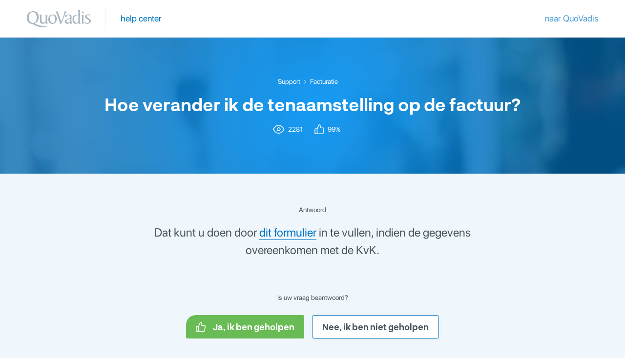

--- FILE ---
content_type: text/html; charset=UTF-8
request_url: https://support.qv-eherkenning.nl/veelgestelde-vraag/tarieven-facturatie/hoe-verander-ik-de-tenaamstelling-op-de-factuur/
body_size: 88032
content:
<!DOCTYPE html>
<html lang="nl-NL">
<head >
<meta charset="UTF-8" />
<script type="text/javascript">
/* <![CDATA[ */
var gform;gform||(document.addEventListener("gform_main_scripts_loaded",function(){gform.scriptsLoaded=!0}),document.addEventListener("gform/theme/scripts_loaded",function(){gform.themeScriptsLoaded=!0}),window.addEventListener("DOMContentLoaded",function(){gform.domLoaded=!0}),gform={domLoaded:!1,scriptsLoaded:!1,themeScriptsLoaded:!1,isFormEditor:()=>"function"==typeof InitializeEditor,callIfLoaded:function(o){return!(!gform.domLoaded||!gform.scriptsLoaded||!gform.themeScriptsLoaded&&!gform.isFormEditor()||(gform.isFormEditor()&&console.warn("The use of gform.initializeOnLoaded() is deprecated in the form editor context and will be removed in Gravity Forms 3.1."),o(),0))},initializeOnLoaded:function(o){gform.callIfLoaded(o)||(document.addEventListener("gform_main_scripts_loaded",()=>{gform.scriptsLoaded=!0,gform.callIfLoaded(o)}),document.addEventListener("gform/theme/scripts_loaded",()=>{gform.themeScriptsLoaded=!0,gform.callIfLoaded(o)}),window.addEventListener("DOMContentLoaded",()=>{gform.domLoaded=!0,gform.callIfLoaded(o)}))},hooks:{action:{},filter:{}},addAction:function(o,r,e,t){gform.addHook("action",o,r,e,t)},addFilter:function(o,r,e,t){gform.addHook("filter",o,r,e,t)},doAction:function(o){gform.doHook("action",o,arguments)},applyFilters:function(o){return gform.doHook("filter",o,arguments)},removeAction:function(o,r){gform.removeHook("action",o,r)},removeFilter:function(o,r,e){gform.removeHook("filter",o,r,e)},addHook:function(o,r,e,t,n){null==gform.hooks[o][r]&&(gform.hooks[o][r]=[]);var d=gform.hooks[o][r];null==n&&(n=r+"_"+d.length),gform.hooks[o][r].push({tag:n,callable:e,priority:t=null==t?10:t})},doHook:function(r,o,e){var t;if(e=Array.prototype.slice.call(e,1),null!=gform.hooks[r][o]&&((o=gform.hooks[r][o]).sort(function(o,r){return o.priority-r.priority}),o.forEach(function(o){"function"!=typeof(t=o.callable)&&(t=window[t]),"action"==r?t.apply(null,e):e[0]=t.apply(null,e)})),"filter"==r)return e[0]},removeHook:function(o,r,t,n){var e;null!=gform.hooks[o][r]&&(e=(e=gform.hooks[o][r]).filter(function(o,r,e){return!!(null!=n&&n!=o.tag||null!=t&&t!=o.priority)}),gform.hooks[o][r]=e)}});
/* ]]> */
</script>

<meta name="viewport" content="width=device-width, initial-scale=1" />
<meta name="viewport" content="width=device-width, initial-scale=1.0, user-scalable=no"><meta name='robots' content='index, follow, max-image-preview:large, max-snippet:-1, max-video-preview:-1' />

	<!-- This site is optimized with the Yoast SEO plugin v26.8 - https://yoast.com/product/yoast-seo-wordpress/ -->
	<title>Hoe verander ik de tenaamstelling op de factuur? - QuoVadis Support</title>
	<link rel="canonical" href="https://support.qv-eherkenning.nl/veelgestelde-vraag/facturatie/hoe-verander-ik-de-tenaamstelling-op-de-factuur/" />
	<meta property="og:locale" content="nl_NL" />
	<meta property="og:type" content="article" />
	<meta property="og:title" content="Hoe verander ik de tenaamstelling op de factuur? - QuoVadis Support" />
	<meta property="og:url" content="https://support.qv-eherkenning.nl/veelgestelde-vraag/facturatie/hoe-verander-ik-de-tenaamstelling-op-de-factuur/" />
	<meta property="og:site_name" content="QuoVadis Support" />
	<meta property="article:modified_time" content="2022-09-21T06:33:34+00:00" />
	<meta name="twitter:card" content="summary_large_image" />
	<script type="application/ld+json" class="yoast-schema-graph">{"@context":"https://schema.org","@graph":[{"@type":"WebPage","@id":"https://support.qv-eherkenning.nl/veelgestelde-vraag/facturatie/hoe-verander-ik-de-tenaamstelling-op-de-factuur/","url":"https://support.qv-eherkenning.nl/veelgestelde-vraag/facturatie/hoe-verander-ik-de-tenaamstelling-op-de-factuur/","name":"Hoe verander ik de tenaamstelling op de factuur? - QuoVadis Support","isPartOf":{"@id":"https://support.qv-eherkenning.nl/#website"},"datePublished":"2019-12-19T14:25:20+00:00","dateModified":"2022-09-21T06:33:34+00:00","breadcrumb":{"@id":"https://support.qv-eherkenning.nl/veelgestelde-vraag/facturatie/hoe-verander-ik-de-tenaamstelling-op-de-factuur/#breadcrumb"},"inLanguage":"nl-NL","potentialAction":[{"@type":"ReadAction","target":["https://support.qv-eherkenning.nl/veelgestelde-vraag/facturatie/hoe-verander-ik-de-tenaamstelling-op-de-factuur/"]}]},{"@type":"BreadcrumbList","@id":"https://support.qv-eherkenning.nl/veelgestelde-vraag/facturatie/hoe-verander-ik-de-tenaamstelling-op-de-factuur/#breadcrumb","itemListElement":[{"@type":"ListItem","position":1,"name":"Home","item":"https://support.qv-eherkenning.nl/"},{"@type":"ListItem","position":2,"name":"Veelgestelde vragen","item":"https://support.qv-eherkenning.nl/veelgestelde-vraag/"},{"@type":"ListItem","position":3,"name":"Hoe verander ik de tenaamstelling op de factuur?"}]},{"@type":"WebSite","@id":"https://support.qv-eherkenning.nl/#website","url":"https://support.qv-eherkenning.nl/","name":"Z login Support","description":"","publisher":{"@id":"https://support.qv-eherkenning.nl/#organization"},"potentialAction":[{"@type":"SearchAction","target":{"@type":"EntryPoint","urlTemplate":"https://support.qv-eherkenning.nl/?s={search_term_string}"},"query-input":{"@type":"PropertyValueSpecification","valueRequired":true,"valueName":"search_term_string"}}],"inLanguage":"nl-NL"},{"@type":"Organization","@id":"https://support.qv-eherkenning.nl/#organization","name":"Z login","url":"https://support.qv-eherkenning.nl/","logo":{"@type":"ImageObject","inLanguage":"nl-NL","@id":"https://support.qv-eherkenning.nl/#/schema/logo/image/","url":"https://support.qv-eherkenning.nl/wp-content/uploads/2019/12/brand-logo.svg","contentUrl":"https://support.qv-eherkenning.nl/wp-content/uploads/2019/12/brand-logo.svg","width":1,"height":1,"caption":"Z login"},"image":{"@id":"https://support.qv-eherkenning.nl/#/schema/logo/image/"}}]}</script>
	<!-- / Yoast SEO plugin. -->


<link rel="alternate" type="application/rss+xml" title="QuoVadis Support &raquo; feed" href="https://support.qv-eherkenning.nl/feed/" />
<link rel="alternate" type="application/rss+xml" title="QuoVadis Support &raquo; reacties feed" href="https://support.qv-eherkenning.nl/comments/feed/" />
<link rel="alternate" title="oEmbed (JSON)" type="application/json+oembed" href="https://support.qv-eherkenning.nl/wp-json/oembed/1.0/embed?url=https%3A%2F%2Fsupport.qv-eherkenning.nl%2Fveelgestelde-vraag%2Ffacturatie%2Fhoe-verander-ik-de-tenaamstelling-op-de-factuur%2F" />
<link rel="alternate" title="oEmbed (XML)" type="text/xml+oembed" href="https://support.qv-eherkenning.nl/wp-json/oembed/1.0/embed?url=https%3A%2F%2Fsupport.qv-eherkenning.nl%2Fveelgestelde-vraag%2Ffacturatie%2Fhoe-verander-ik-de-tenaamstelling-op-de-factuur%2F&#038;format=xml" />
<style id='wp-img-auto-sizes-contain-inline-css' type='text/css'>
img:is([sizes=auto i],[sizes^="auto," i]){contain-intrinsic-size:3000px 1500px}
/*# sourceURL=wp-img-auto-sizes-contain-inline-css */
</style>
<style id='wp-emoji-styles-inline-css' type='text/css'>

	img.wp-smiley, img.emoji {
		display: inline !important;
		border: none !important;
		box-shadow: none !important;
		height: 1em !important;
		width: 1em !important;
		margin: 0 0.07em !important;
		vertical-align: -0.1em !important;
		background: none !important;
		padding: 0 !important;
	}
/*# sourceURL=wp-emoji-styles-inline-css */
</style>
<link rel='stylesheet' id='wp-block-library-css' href='https://support.qv-eherkenning.nl/wp-includes/css/dist/block-library/style.min.css?ver=6.9' type='text/css' media='all' />
<style id='global-styles-inline-css' type='text/css'>
:root{--wp--preset--aspect-ratio--square: 1;--wp--preset--aspect-ratio--4-3: 4/3;--wp--preset--aspect-ratio--3-4: 3/4;--wp--preset--aspect-ratio--3-2: 3/2;--wp--preset--aspect-ratio--2-3: 2/3;--wp--preset--aspect-ratio--16-9: 16/9;--wp--preset--aspect-ratio--9-16: 9/16;--wp--preset--color--black: #000000;--wp--preset--color--cyan-bluish-gray: #abb8c3;--wp--preset--color--white: #ffffff;--wp--preset--color--pale-pink: #f78da7;--wp--preset--color--vivid-red: #cf2e2e;--wp--preset--color--luminous-vivid-orange: #ff6900;--wp--preset--color--luminous-vivid-amber: #fcb900;--wp--preset--color--light-green-cyan: #7bdcb5;--wp--preset--color--vivid-green-cyan: #00d084;--wp--preset--color--pale-cyan-blue: #8ed1fc;--wp--preset--color--vivid-cyan-blue: #0693e3;--wp--preset--color--vivid-purple: #9b51e0;--wp--preset--gradient--vivid-cyan-blue-to-vivid-purple: linear-gradient(135deg,rgb(6,147,227) 0%,rgb(155,81,224) 100%);--wp--preset--gradient--light-green-cyan-to-vivid-green-cyan: linear-gradient(135deg,rgb(122,220,180) 0%,rgb(0,208,130) 100%);--wp--preset--gradient--luminous-vivid-amber-to-luminous-vivid-orange: linear-gradient(135deg,rgb(252,185,0) 0%,rgb(255,105,0) 100%);--wp--preset--gradient--luminous-vivid-orange-to-vivid-red: linear-gradient(135deg,rgb(255,105,0) 0%,rgb(207,46,46) 100%);--wp--preset--gradient--very-light-gray-to-cyan-bluish-gray: linear-gradient(135deg,rgb(238,238,238) 0%,rgb(169,184,195) 100%);--wp--preset--gradient--cool-to-warm-spectrum: linear-gradient(135deg,rgb(74,234,220) 0%,rgb(151,120,209) 20%,rgb(207,42,186) 40%,rgb(238,44,130) 60%,rgb(251,105,98) 80%,rgb(254,248,76) 100%);--wp--preset--gradient--blush-light-purple: linear-gradient(135deg,rgb(255,206,236) 0%,rgb(152,150,240) 100%);--wp--preset--gradient--blush-bordeaux: linear-gradient(135deg,rgb(254,205,165) 0%,rgb(254,45,45) 50%,rgb(107,0,62) 100%);--wp--preset--gradient--luminous-dusk: linear-gradient(135deg,rgb(255,203,112) 0%,rgb(199,81,192) 50%,rgb(65,88,208) 100%);--wp--preset--gradient--pale-ocean: linear-gradient(135deg,rgb(255,245,203) 0%,rgb(182,227,212) 50%,rgb(51,167,181) 100%);--wp--preset--gradient--electric-grass: linear-gradient(135deg,rgb(202,248,128) 0%,rgb(113,206,126) 100%);--wp--preset--gradient--midnight: linear-gradient(135deg,rgb(2,3,129) 0%,rgb(40,116,252) 100%);--wp--preset--font-size--small: 13px;--wp--preset--font-size--medium: 20px;--wp--preset--font-size--large: 36px;--wp--preset--font-size--x-large: 42px;--wp--preset--spacing--20: 0.44rem;--wp--preset--spacing--30: 0.67rem;--wp--preset--spacing--40: 1rem;--wp--preset--spacing--50: 1.5rem;--wp--preset--spacing--60: 2.25rem;--wp--preset--spacing--70: 3.38rem;--wp--preset--spacing--80: 5.06rem;--wp--preset--shadow--natural: 6px 6px 9px rgba(0, 0, 0, 0.2);--wp--preset--shadow--deep: 12px 12px 50px rgba(0, 0, 0, 0.4);--wp--preset--shadow--sharp: 6px 6px 0px rgba(0, 0, 0, 0.2);--wp--preset--shadow--outlined: 6px 6px 0px -3px rgb(255, 255, 255), 6px 6px rgb(0, 0, 0);--wp--preset--shadow--crisp: 6px 6px 0px rgb(0, 0, 0);}:where(.is-layout-flex){gap: 0.5em;}:where(.is-layout-grid){gap: 0.5em;}body .is-layout-flex{display: flex;}.is-layout-flex{flex-wrap: wrap;align-items: center;}.is-layout-flex > :is(*, div){margin: 0;}body .is-layout-grid{display: grid;}.is-layout-grid > :is(*, div){margin: 0;}:where(.wp-block-columns.is-layout-flex){gap: 2em;}:where(.wp-block-columns.is-layout-grid){gap: 2em;}:where(.wp-block-post-template.is-layout-flex){gap: 1.25em;}:where(.wp-block-post-template.is-layout-grid){gap: 1.25em;}.has-black-color{color: var(--wp--preset--color--black) !important;}.has-cyan-bluish-gray-color{color: var(--wp--preset--color--cyan-bluish-gray) !important;}.has-white-color{color: var(--wp--preset--color--white) !important;}.has-pale-pink-color{color: var(--wp--preset--color--pale-pink) !important;}.has-vivid-red-color{color: var(--wp--preset--color--vivid-red) !important;}.has-luminous-vivid-orange-color{color: var(--wp--preset--color--luminous-vivid-orange) !important;}.has-luminous-vivid-amber-color{color: var(--wp--preset--color--luminous-vivid-amber) !important;}.has-light-green-cyan-color{color: var(--wp--preset--color--light-green-cyan) !important;}.has-vivid-green-cyan-color{color: var(--wp--preset--color--vivid-green-cyan) !important;}.has-pale-cyan-blue-color{color: var(--wp--preset--color--pale-cyan-blue) !important;}.has-vivid-cyan-blue-color{color: var(--wp--preset--color--vivid-cyan-blue) !important;}.has-vivid-purple-color{color: var(--wp--preset--color--vivid-purple) !important;}.has-black-background-color{background-color: var(--wp--preset--color--black) !important;}.has-cyan-bluish-gray-background-color{background-color: var(--wp--preset--color--cyan-bluish-gray) !important;}.has-white-background-color{background-color: var(--wp--preset--color--white) !important;}.has-pale-pink-background-color{background-color: var(--wp--preset--color--pale-pink) !important;}.has-vivid-red-background-color{background-color: var(--wp--preset--color--vivid-red) !important;}.has-luminous-vivid-orange-background-color{background-color: var(--wp--preset--color--luminous-vivid-orange) !important;}.has-luminous-vivid-amber-background-color{background-color: var(--wp--preset--color--luminous-vivid-amber) !important;}.has-light-green-cyan-background-color{background-color: var(--wp--preset--color--light-green-cyan) !important;}.has-vivid-green-cyan-background-color{background-color: var(--wp--preset--color--vivid-green-cyan) !important;}.has-pale-cyan-blue-background-color{background-color: var(--wp--preset--color--pale-cyan-blue) !important;}.has-vivid-cyan-blue-background-color{background-color: var(--wp--preset--color--vivid-cyan-blue) !important;}.has-vivid-purple-background-color{background-color: var(--wp--preset--color--vivid-purple) !important;}.has-black-border-color{border-color: var(--wp--preset--color--black) !important;}.has-cyan-bluish-gray-border-color{border-color: var(--wp--preset--color--cyan-bluish-gray) !important;}.has-white-border-color{border-color: var(--wp--preset--color--white) !important;}.has-pale-pink-border-color{border-color: var(--wp--preset--color--pale-pink) !important;}.has-vivid-red-border-color{border-color: var(--wp--preset--color--vivid-red) !important;}.has-luminous-vivid-orange-border-color{border-color: var(--wp--preset--color--luminous-vivid-orange) !important;}.has-luminous-vivid-amber-border-color{border-color: var(--wp--preset--color--luminous-vivid-amber) !important;}.has-light-green-cyan-border-color{border-color: var(--wp--preset--color--light-green-cyan) !important;}.has-vivid-green-cyan-border-color{border-color: var(--wp--preset--color--vivid-green-cyan) !important;}.has-pale-cyan-blue-border-color{border-color: var(--wp--preset--color--pale-cyan-blue) !important;}.has-vivid-cyan-blue-border-color{border-color: var(--wp--preset--color--vivid-cyan-blue) !important;}.has-vivid-purple-border-color{border-color: var(--wp--preset--color--vivid-purple) !important;}.has-vivid-cyan-blue-to-vivid-purple-gradient-background{background: var(--wp--preset--gradient--vivid-cyan-blue-to-vivid-purple) !important;}.has-light-green-cyan-to-vivid-green-cyan-gradient-background{background: var(--wp--preset--gradient--light-green-cyan-to-vivid-green-cyan) !important;}.has-luminous-vivid-amber-to-luminous-vivid-orange-gradient-background{background: var(--wp--preset--gradient--luminous-vivid-amber-to-luminous-vivid-orange) !important;}.has-luminous-vivid-orange-to-vivid-red-gradient-background{background: var(--wp--preset--gradient--luminous-vivid-orange-to-vivid-red) !important;}.has-very-light-gray-to-cyan-bluish-gray-gradient-background{background: var(--wp--preset--gradient--very-light-gray-to-cyan-bluish-gray) !important;}.has-cool-to-warm-spectrum-gradient-background{background: var(--wp--preset--gradient--cool-to-warm-spectrum) !important;}.has-blush-light-purple-gradient-background{background: var(--wp--preset--gradient--blush-light-purple) !important;}.has-blush-bordeaux-gradient-background{background: var(--wp--preset--gradient--blush-bordeaux) !important;}.has-luminous-dusk-gradient-background{background: var(--wp--preset--gradient--luminous-dusk) !important;}.has-pale-ocean-gradient-background{background: var(--wp--preset--gradient--pale-ocean) !important;}.has-electric-grass-gradient-background{background: var(--wp--preset--gradient--electric-grass) !important;}.has-midnight-gradient-background{background: var(--wp--preset--gradient--midnight) !important;}.has-small-font-size{font-size: var(--wp--preset--font-size--small) !important;}.has-medium-font-size{font-size: var(--wp--preset--font-size--medium) !important;}.has-large-font-size{font-size: var(--wp--preset--font-size--large) !important;}.has-x-large-font-size{font-size: var(--wp--preset--font-size--x-large) !important;}
/*# sourceURL=global-styles-inline-css */
</style>

<style id='classic-theme-styles-inline-css' type='text/css'>
/*! This file is auto-generated */
.wp-block-button__link{color:#fff;background-color:#32373c;border-radius:9999px;box-shadow:none;text-decoration:none;padding:calc(.667em + 2px) calc(1.333em + 2px);font-size:1.125em}.wp-block-file__button{background:#32373c;color:#fff;text-decoration:none}
/*# sourceURL=/wp-includes/css/classic-themes.min.css */
</style>
<link rel='stylesheet' id='mediaelement-css' href='https://support.qv-eherkenning.nl/wp-includes/js/mediaelement/mediaelementplayer-legacy.min.css?ver=4.2.17' type='text/css' media='all' />
<link rel='stylesheet' id='wp-mediaelement-css' href='https://support.qv-eherkenning.nl/wp-includes/js/mediaelement/wp-mediaelement.min.css?ver=6.9' type='text/css' media='all' />
<link rel='stylesheet' id='view_editor_gutenberg_frontend_assets-css' href='https://support.qv-eherkenning.nl/wp-content/plugins/wp-views/public/css/views-frontend.css?ver=3.6.21' type='text/css' media='all' />
<style id='view_editor_gutenberg_frontend_assets-inline-css' type='text/css'>
.wpv-sort-list-dropdown.wpv-sort-list-dropdown-style-default > span.wpv-sort-list,.wpv-sort-list-dropdown.wpv-sort-list-dropdown-style-default .wpv-sort-list-item {border-color: #cdcdcd;}.wpv-sort-list-dropdown.wpv-sort-list-dropdown-style-default .wpv-sort-list-item a {color: #444;background-color: #fff;}.wpv-sort-list-dropdown.wpv-sort-list-dropdown-style-default a:hover,.wpv-sort-list-dropdown.wpv-sort-list-dropdown-style-default a:focus {color: #000;background-color: #eee;}.wpv-sort-list-dropdown.wpv-sort-list-dropdown-style-default .wpv-sort-list-item.wpv-sort-list-current a {color: #000;background-color: #eee;}
.wpv-sort-list-dropdown.wpv-sort-list-dropdown-style-default > span.wpv-sort-list,.wpv-sort-list-dropdown.wpv-sort-list-dropdown-style-default .wpv-sort-list-item {border-color: #cdcdcd;}.wpv-sort-list-dropdown.wpv-sort-list-dropdown-style-default .wpv-sort-list-item a {color: #444;background-color: #fff;}.wpv-sort-list-dropdown.wpv-sort-list-dropdown-style-default a:hover,.wpv-sort-list-dropdown.wpv-sort-list-dropdown-style-default a:focus {color: #000;background-color: #eee;}.wpv-sort-list-dropdown.wpv-sort-list-dropdown-style-default .wpv-sort-list-item.wpv-sort-list-current a {color: #000;background-color: #eee;}.wpv-sort-list-dropdown.wpv-sort-list-dropdown-style-grey > span.wpv-sort-list,.wpv-sort-list-dropdown.wpv-sort-list-dropdown-style-grey .wpv-sort-list-item {border-color: #cdcdcd;}.wpv-sort-list-dropdown.wpv-sort-list-dropdown-style-grey .wpv-sort-list-item a {color: #444;background-color: #eeeeee;}.wpv-sort-list-dropdown.wpv-sort-list-dropdown-style-grey a:hover,.wpv-sort-list-dropdown.wpv-sort-list-dropdown-style-grey a:focus {color: #000;background-color: #e5e5e5;}.wpv-sort-list-dropdown.wpv-sort-list-dropdown-style-grey .wpv-sort-list-item.wpv-sort-list-current a {color: #000;background-color: #e5e5e5;}
.wpv-sort-list-dropdown.wpv-sort-list-dropdown-style-default > span.wpv-sort-list,.wpv-sort-list-dropdown.wpv-sort-list-dropdown-style-default .wpv-sort-list-item {border-color: #cdcdcd;}.wpv-sort-list-dropdown.wpv-sort-list-dropdown-style-default .wpv-sort-list-item a {color: #444;background-color: #fff;}.wpv-sort-list-dropdown.wpv-sort-list-dropdown-style-default a:hover,.wpv-sort-list-dropdown.wpv-sort-list-dropdown-style-default a:focus {color: #000;background-color: #eee;}.wpv-sort-list-dropdown.wpv-sort-list-dropdown-style-default .wpv-sort-list-item.wpv-sort-list-current a {color: #000;background-color: #eee;}.wpv-sort-list-dropdown.wpv-sort-list-dropdown-style-grey > span.wpv-sort-list,.wpv-sort-list-dropdown.wpv-sort-list-dropdown-style-grey .wpv-sort-list-item {border-color: #cdcdcd;}.wpv-sort-list-dropdown.wpv-sort-list-dropdown-style-grey .wpv-sort-list-item a {color: #444;background-color: #eeeeee;}.wpv-sort-list-dropdown.wpv-sort-list-dropdown-style-grey a:hover,.wpv-sort-list-dropdown.wpv-sort-list-dropdown-style-grey a:focus {color: #000;background-color: #e5e5e5;}.wpv-sort-list-dropdown.wpv-sort-list-dropdown-style-grey .wpv-sort-list-item.wpv-sort-list-current a {color: #000;background-color: #e5e5e5;}.wpv-sort-list-dropdown.wpv-sort-list-dropdown-style-blue > span.wpv-sort-list,.wpv-sort-list-dropdown.wpv-sort-list-dropdown-style-blue .wpv-sort-list-item {border-color: #0099cc;}.wpv-sort-list-dropdown.wpv-sort-list-dropdown-style-blue .wpv-sort-list-item a {color: #444;background-color: #cbddeb;}.wpv-sort-list-dropdown.wpv-sort-list-dropdown-style-blue a:hover,.wpv-sort-list-dropdown.wpv-sort-list-dropdown-style-blue a:focus {color: #000;background-color: #95bedd;}.wpv-sort-list-dropdown.wpv-sort-list-dropdown-style-blue .wpv-sort-list-item.wpv-sort-list-current a {color: #000;background-color: #95bedd;}
/*# sourceURL=view_editor_gutenberg_frontend_assets-inline-css */
</style>
<link rel='stylesheet' id='dashicons-css' href='https://support.qv-eherkenning.nl/wp-includes/css/dashicons.min.css?ver=6.9' type='text/css' media='all' />
<link rel='stylesheet' id='admin-bar-css' href='https://support.qv-eherkenning.nl/wp-includes/css/admin-bar.min.css?ver=6.9' type='text/css' media='all' />
<style id='admin-bar-inline-css' type='text/css'>

    /* Hide CanvasJS credits for P404 charts specifically */
    #p404RedirectChart .canvasjs-chart-credit {
        display: none !important;
    }
    
    #p404RedirectChart canvas {
        border-radius: 6px;
    }

    .p404-redirect-adminbar-weekly-title {
        font-weight: bold;
        font-size: 14px;
        color: #fff;
        margin-bottom: 6px;
    }

    #wpadminbar #wp-admin-bar-p404_free_top_button .ab-icon:before {
        content: "\f103";
        color: #dc3545;
        top: 3px;
    }
    
    #wp-admin-bar-p404_free_top_button .ab-item {
        min-width: 80px !important;
        padding: 0px !important;
    }
    
    /* Ensure proper positioning and z-index for P404 dropdown */
    .p404-redirect-adminbar-dropdown-wrap { 
        min-width: 0; 
        padding: 0;
        position: static !important;
    }
    
    #wpadminbar #wp-admin-bar-p404_free_top_button_dropdown {
        position: static !important;
    }
    
    #wpadminbar #wp-admin-bar-p404_free_top_button_dropdown .ab-item {
        padding: 0 !important;
        margin: 0 !important;
    }
    
    .p404-redirect-dropdown-container {
        min-width: 340px;
        padding: 18px 18px 12px 18px;
        background: #23282d !important;
        color: #fff;
        border-radius: 12px;
        box-shadow: 0 8px 32px rgba(0,0,0,0.25);
        margin-top: 10px;
        position: relative !important;
        z-index: 999999 !important;
        display: block !important;
        border: 1px solid #444;
    }
    
    /* Ensure P404 dropdown appears on hover */
    #wpadminbar #wp-admin-bar-p404_free_top_button .p404-redirect-dropdown-container { 
        display: none !important;
    }
    
    #wpadminbar #wp-admin-bar-p404_free_top_button:hover .p404-redirect-dropdown-container { 
        display: block !important;
    }
    
    #wpadminbar #wp-admin-bar-p404_free_top_button:hover #wp-admin-bar-p404_free_top_button_dropdown .p404-redirect-dropdown-container {
        display: block !important;
    }
    
    .p404-redirect-card {
        background: #2c3338;
        border-radius: 8px;
        padding: 18px 18px 12px 18px;
        box-shadow: 0 2px 8px rgba(0,0,0,0.07);
        display: flex;
        flex-direction: column;
        align-items: flex-start;
        border: 1px solid #444;
    }
    
    .p404-redirect-btn {
        display: inline-block;
        background: #dc3545;
        color: #fff !important;
        font-weight: bold;
        padding: 5px 22px;
        border-radius: 8px;
        text-decoration: none;
        font-size: 17px;
        transition: background 0.2s, box-shadow 0.2s;
        margin-top: 8px;
        box-shadow: 0 2px 8px rgba(220,53,69,0.15);
        text-align: center;
        line-height: 1.6;
    }
    
    .p404-redirect-btn:hover {
        background: #c82333;
        color: #fff !important;
        box-shadow: 0 4px 16px rgba(220,53,69,0.25);
    }
    
    /* Prevent conflicts with other admin bar dropdowns */
    #wpadminbar .ab-top-menu > li:hover > .ab-item,
    #wpadminbar .ab-top-menu > li.hover > .ab-item {
        z-index: auto;
    }
    
    #wpadminbar #wp-admin-bar-p404_free_top_button:hover > .ab-item {
        z-index: 999998 !important;
    }
    
/*# sourceURL=admin-bar-inline-css */
</style>
<link rel='stylesheet' id='afr-css-css' href='https://support.qv-eherkenning.nl/wp-content/plugins/autocomplete-for-relevanssi/afr.min.css?ver=6.9' type='text/css' media='all' />
<link rel='stylesheet' id='toolset_bootstrap_styles-css' href='https://support.qv-eherkenning.nl/wp-content/plugins/wp-views/vendor/toolset/toolset-common/res/lib/bootstrap3/css/bootstrap.css?ver=4.5.0' type='text/css' media='screen' />
<link rel='stylesheet' id='genesis-overrides-css-css' href='https://support.qv-eherkenning.nl/wp-content/plugins/wp-views/vendor/toolset/toolset-theme-settings/res/css/themes/genesis-overrides.css?ver=1.5.5' type='text/css' media='screen' />
<link rel='stylesheet' id='Ionicons-css' href='https://support.qv-eherkenning.nl/wp-content/themes/burotijs/css/ionicons.min.css?ver=6.9' type='text/css' media='all' />
<link rel='stylesheet' id='child-style-css' href='https://support.qv-eherkenning.nl/wp-content/themes/burotijs/style.css?ver=6.9' type='text/css' media='all' />
<link rel='stylesheet' id='responsive-style-css' href='https://support.qv-eherkenning.nl/wp-content/themes/burotijs/css/responsive.css?ver=6.9' type='text/css' media='all' />
<link rel='stylesheet' id='otw-shortcode-general_foundicons-css' href='https://support.qv-eherkenning.nl/wp-content/plugins/tabs-shortcode-and-widget-temp/include/otw_components/otw_shortcode/css/general_foundicons.css?ver=6.9' type='text/css' media='all' />
<link rel='stylesheet' id='otw-shortcode-social_foundicons-css' href='https://support.qv-eherkenning.nl/wp-content/plugins/tabs-shortcode-and-widget-temp/include/otw_components/otw_shortcode/css/social_foundicons.css?ver=6.9' type='text/css' media='all' />
<link rel='stylesheet' id='otw-shortcode-jquery-ui-css' href='https://support.qv-eherkenning.nl/wp-content/plugins/tabs-shortcode-and-widget-temp/include/otw_components/otw_shortcode/css/jquery-ui-1.9.1.css?ver=6.9' type='text/css' media='all' />
<link rel='stylesheet' id='otw-shortcode-css' href='https://support.qv-eherkenning.nl/wp-content/plugins/tabs-shortcode-and-widget-temp/include/otw_components/otw_shortcode/css/otw_shortcode.css?ver=6.9' type='text/css' media='all' />
<script type="text/javascript" src="https://support.qv-eherkenning.nl/wp-content/plugins/wp-views/vendor/toolset/common-es/public/toolset-common-es-frontend.js?ver=175000" id="toolset-common-es-frontend-js"></script>
<script type="text/javascript" src="https://support.qv-eherkenning.nl/wp-content/plugins/autocomplete-for-relevanssi/awesomplete-gh-pages/awesomplete.js?ver=0.1" id="afr-js-js"></script>
<script type="text/javascript" src="https://support.qv-eherkenning.nl/wp-includes/js/jquery/jquery.min.js?ver=3.7.1" id="jquery-core-js"></script>
<script type="text/javascript" src="https://support.qv-eherkenning.nl/wp-includes/js/jquery/jquery-migrate.min.js?ver=3.4.1" id="jquery-migrate-js"></script>
<script type="text/javascript" src="https://support.qv-eherkenning.nl/wp-content/plugins/tabs-shortcode-and-widget-temp/include/otw_components/otw_shortcode/js/otw_shortcode_core.js?ver=6.9" id="otw-shortcode-core-js"></script>
<script type="text/javascript" src="https://support.qv-eherkenning.nl/wp-content/plugins/tabs-shortcode-and-widget-temp/include/otw_components/otw_shortcode/js/otw_shortcode.js?ver=6.9" id="otw-shortcode-js"></script>
<link rel="https://api.w.org/" href="https://support.qv-eherkenning.nl/wp-json/" /><link rel="EditURI" type="application/rsd+xml" title="RSD" href="https://support.qv-eherkenning.nl/xmlrpc.php?rsd" />
<link rel='shortlink' href='https://support.qv-eherkenning.nl/?p=105' />
<!-- start Simple Custom CSS and JS -->
<style type="text/css">
/* Add your CSS code here.

For example:
.example {
    color: red;
}

For brushing up on your CSS knowledge, check out http://www.w3schools.com/css/css_syntax.asp

End of comment */ 
.gform_delete {
    width: 10px!important;
    margin-bottom: 3px;
}</style>
<!-- end Simple Custom CSS and JS -->
<!-- Global site tag (gtag.js) - Google Analytics -->
<script async src="https://www.googletagmanager.com/gtag/js?id=UA-7302475-65"></script>
<script>
  window.dataLayer = window.dataLayer || [];
  function gtag(){dataLayer.push(arguments);}
  gtag('js', new Date());

  gtag('config', 'UA-7302475-65');
</script>


<!-- Google Tag Manager -->
<script>(function(w,d,s,l,i){w[l]=w[l]||[];w[l].push({'gtm.start':
new Date().getTime(),event:'gtm.js'});var f=d.getElementsByTagName(s)[0],
j=d.createElement(s),dl=l!='dataLayer'?'&l='+l:'';j.async=true;j.src=
'https://www.googletagmanager.com/gtm.js?id='+i+dl;f.parentNode.insertBefore(j,f);
})(window,document,'script','dataLayer','GTM-N9SB5GK');</script>
<!-- End Google Tag Manager --><script type="text/javascript">
           var ajaxurl = "https://support.qv-eherkenning.nl/wp-admin/admin-ajax.php";
         </script><style type="text/css">.recentcomments a{display:inline !important;padding:0 !important;margin:0 !important;}</style> <script> window.addEventListener("load",function(){ var c={script:false,link:false}; function ls(s) { if(!['script','link'].includes(s)||c[s]){return;}c[s]=true; var d=document,f=d.getElementsByTagName(s)[0],j=d.createElement(s); if(s==='script'){j.async=true;j.src='https://support.qv-eherkenning.nl/wp-content/plugins/wp-views/vendor/toolset/blocks/public/js/frontend.js?v=1.6.17';}else{ j.rel='stylesheet';j.href='https://support.qv-eherkenning.nl/wp-content/plugins/wp-views/vendor/toolset/blocks/public/css/style.css?v=1.6.17';} f.parentNode.insertBefore(j, f); }; function ex(){ls('script');ls('link')} window.addEventListener("scroll", ex, {once: true}); if (('IntersectionObserver' in window) && ('IntersectionObserverEntry' in window) && ('intersectionRatio' in window.IntersectionObserverEntry.prototype)) { var i = 0, fb = document.querySelectorAll("[class^='tb-']"), o = new IntersectionObserver(es => { es.forEach(e => { o.unobserve(e.target); if (e.intersectionRatio > 0) { ex();o.disconnect();}else{ i++;if(fb.length>i){o.observe(fb[i])}} }) }); if (fb.length) { o.observe(fb[i]) } } }) </script>
	<noscript>
		<link rel="stylesheet" href="https://support.qv-eherkenning.nl/wp-content/plugins/wp-views/vendor/toolset/blocks/public/css/style.css">
	</noscript><link rel="icon" href="https://support.qv-eherkenning.nl/wp-content/uploads/2020/04/cropped-favicon-32x32.png" sizes="32x32" />
<link rel="icon" href="https://support.qv-eherkenning.nl/wp-content/uploads/2020/04/cropped-favicon-192x192.png" sizes="192x192" />
<link rel="apple-touch-icon" href="https://support.qv-eherkenning.nl/wp-content/uploads/2020/04/cropped-favicon-180x180.png" />
<meta name="msapplication-TileImage" content="https://support.qv-eherkenning.nl/wp-content/uploads/2020/04/cropped-favicon-270x270.png" />
<link rel='stylesheet' id='gforms_reset_css-css' href='https://support.qv-eherkenning.nl/wp-content/plugins/gravityforms/legacy/css/formreset.min.css?ver=2.9.25' type='text/css' media='all' />
<link rel='stylesheet' id='gforms_formsmain_css-css' href='https://support.qv-eherkenning.nl/wp-content/plugins/gravityforms/legacy/css/formsmain.min.css?ver=2.9.25' type='text/css' media='all' />
<link rel='stylesheet' id='gforms_ready_class_css-css' href='https://support.qv-eherkenning.nl/wp-content/plugins/gravityforms/legacy/css/readyclass.min.css?ver=2.9.25' type='text/css' media='all' />
<link rel='stylesheet' id='gforms_browsers_css-css' href='https://support.qv-eherkenning.nl/wp-content/plugins/gravityforms/legacy/css/browsers.min.css?ver=2.9.25' type='text/css' media='all' />
</head>
<body class="wp-singular veelgestelde-vraag-template-default single single-veelgestelde-vraag postid-105 wp-custom-logo wp-theme-genesis wp-child-theme-burotijs header-full-width full-width-content genesis-breadcrumbs-hidden genesis-footer-widgets-hidden views-template-faq-template"><div class="site-container">		

		<header class="site-header"><div class="wrap"><div class="container"><div class="row"><div class="d-flex flex-wrap justify-content-start align-items-center"><div class="title-area"><a href="https://support.qv-eherkenning.nl/" class="custom-logo-link" rel="home"><img src="https://support.qv-eherkenning.nl/wp-content/uploads/2023/12/logo-dark.svg" class="custom-logo" alt="QuoVadis Support" decoding="async" /></a></div>	<span class="header-text">help center</span>
  <a href="http://qv-eherkenning.nl/" class="header-link">naar QuoVadis </a>
    </div></header></div></div></div><div class="site-inner"><article class="post-105 veelgestelde-vraag type-veelgestelde-vraag status-publish faq-type-facturatie entry" aria-label="Hoe verander ik de tenaamstelling op de factuur?"><div class="entry-content"><section class="banner-section banner-small text-center d-flex flax-wrap align-items-center">
  <picture><source media="(min-width: 1200px)" srcset="https://support.qv-eherkenning.nl/wp-content/uploads/2019/12/pricing-banner.jpg"/><source media="(min-width: 768px)" srcset="https://support.qv-eherkenning.nl/wp-content/uploads/2019/12/pricing-banner.jpg"/><img decoding="async" src="https://support.qv-eherkenning.nl/wp-content/uploads/2019/12/pricing-banner.jpg"/>
  </picture>
<div class="container">
<div class="row">
<div class="banner-content">
<ul class="breadcrumb d-flex flex-wrap justify-content-center">
<li><a href='https://support.qv-eherkenning.nl/'>Support</a><i class="ion ion-ios-arrow-right"></i></li>
<li><a href="https://support.qv-eherkenning.nl/tarieven-en-facturatie/">Facturatie</a></li>
</ul>
<h1>Hoe verander ik de tenaamstelling op de factuur?</h1>
<div class="faq-icon"><span><i class="icon icon-eye-outline white-icon"></i>2281</span><span><i class="icon icon-thumbsup-outline white-icon"></i>99%</span></div>
</div>
</div>
</div>
</section>
<section class="content-section ans-text">
<div class="container">
<div class="row">
<div class="row d-flex flex-wrap justify-content-center">
<div class="col-md-8">
          <span class="small-text small-question">Antwoord</span>
<div class="text-editor">
<p>Dat kunt u doen door <a href="/wijzigingen-doorvoeren/wijzigingen-en-vragen-facturatiegegevens/" target="_blank" rel="noopener">dit formulier</a> in te vullen, indien de gegevens overeenkomen met de KvK.</p>
</div>
<div class="content-button text-center">
            <span class="small-text">Is uw vraag beantwoord?</span>
<div class="d-flex flex-wrap justify-content-center user-feedback">
              <a href="javascript:void(0)" class="button button-outline btn-positive" faq-id="105"><i class="icon icon-thumbsup-outline-orange white-icon"></i>Ja, ik ben geholpen</a><a href="javascript:void(0)" class="button button-outline button-light btn-negetive"  faq-id="105" data-toggle="modal" data-target="#modal-support" rel="noopener noreferrer">Nee, ik ben niet geholpen</a>
            </div>
<div class="success-block" style="display:none;">
<div class="content-block">
<h4>Bedankt voor uw feedback en fijn dat u geholpen bent!</h4>
<p>                <label>— Het supportteam van QuoVadis eHerkenning</label>
              </p></div>
<p><i class="ion-ios-help-outline"></i><span>Nog een vraag?</span> Ga naar onze <a href='https://support.qv-eherkenning.nl/'>startpagina</a>.</p>
</div>
</div>
</div>
</div>
</div>
</div>
</section>
<p><!-- Modal --></p>
<div class="modal fade modal-support" id="modal-support" tabindex="-1" role="dialog" aria-labelledby="modal-support" aria-hidden="true">
<div class="modal-dialog modal-dialog-centered" role="document">
<div class="modal-content">
      <a href="javascript:void(0)" class="close" data-dismiss="modal" aria-label="Close"><i class="ion-ios-close-empty"></i></a>
<div class="row no-gutters">
<div class="col-sm-6">
<div class="main-form">
            <script type="text/javascript">
/* <![CDATA[ */

/* ]]&gt; */
</script>
<div class='gf_browser_chrome gform_wrapper gform_legacy_markup_wrapper gform-theme--no-framework' data-form-theme='legacy' data-form-index='0' id='gform_wrapper_1'>
<div id='gf_1' class='gform_anchor' tabindex='-1'></div>
<form method='post' enctype='multipart/form-data' target='gform_ajax_frame_1' id='gform_1'  action='/veelgestelde-vraag/tarieven-facturatie/hoe-verander-ik-de-tenaamstelling-op-de-factuur/#gf_1' data-formid='1' novalidate>
<div style="display: none !important;" class="akismet-fields-container gf_invisible" data-prefix="ak_">
						<label>&#916;<textarea name="ak_hp_textarea" cols="45" rows="8" maxlength="100"></textarea></label><br />
						<input type="hidden" id="ak_js_1" name="ak_js" value="3" /><br />
						<script type="text/javascript">
/* <![CDATA[ */
document.getElementById( "ak_js_1" ).setAttribute( "value", ( new Date() ).getTime() );
/* ]]&gt; */
</script></div>
<div class='gform-body gform_body'>
<ul id='gform_fields_1' class='gform_fields top_label form_sublabel_below description_below validation_below'>
<li id="field_1_4" class="gfield gfield--type-honeypot gform_validation_container field_sublabel_below gfield--has-description field_description_below field_validation_below gfield_visibility_visible"><label class='gfield_label gform-field-label' for='input_1_4'>X/Twitter</label>
<div class='ginput_container'><input name='input_4' id='input_1_4' type='text' value='' autocomplete='new-password'/></div>
<div class='gfield_description' id='gfield_description_1_4'>Dit veld is bedoeld voor validatiedoeleinden en moet niet worden gewijzigd.</div>
</li>
<li id="field_1_2" class="gfield gfield--type-html gfield_html gfield_html_formatted gfield_no_follows_desc field_sublabel_below gfield--no-description field_description_below field_validation_below gfield_visibility_visible">
<h2>Welke informatie mist u?</h2>
<p>(Let op, hierop wordt niet gereageerd)<br />
Wilt u een vraag stellen? Klik dan op de knop 'Naar contact'.</p>
</li>
<li id="field_1_3" class="gfield gfield--type-select field_sublabel_below gfield--no-description field_description_below field_validation_below gfield_visibility_hidden">
<div class="admin-hidden-markup"><i class="gform-icon gform-icon--hidden" aria-hidden="true" title="Dit veld is verborgen bij het bekijken van het formulier"></i><span>Dit veld is verborgen bij het bekijken van het formulier</span></div>
<p><label class='gfield_label gform-field-label screen-reader-text' for='input_1_3'></label></p>
<div class='ginput_container ginput_container_select'><select name='input_3' id='input_1_3' class='large gfield_select' tabindex='1'    aria-invalid="false"><option value='Het antwoord is onduidelijk'>Het antwoord is onduidelijk</option><option value='Het antwoord sluit niet aan op de gestelde vraag.'>Het antwoord sluit niet aan op de gestelde vraag.</option><option value='Het juiste antwoord staat er niet tussen.'>Het juiste antwoord staat er niet tussen.</option><option value='Ik kan de juiste link niet vinden.'>Ik kan de juiste link niet vinden.</option></select></div>
</li>
<li id="field_1_1" class="gfield gfield--type-textarea field_sublabel_below gfield--no-description field_description_below field_validation_below gfield_visibility_visible"><label class='gfield_label gform-field-label screen-reader-text' for='input_1_1'>Typ hier uw suggesties…</label>
<div class='ginput_container ginput_container_textarea'><textarea name='input_1' id='input_1_1' class='textarea medium' tabindex='2'   placeholder='Typ hier uw suggesties…'  aria-invalid="false"   rows='10' cols='50'></textarea></div>
</li>
</ul>
</div>
<div class='gform-footer gform_footer top_label'> <input type='submit' id='gform_submit_button_1' class='gform_button button' onclick='gform.submission.handleButtonClick(this);' data-submission-type='submit' value='Versturen' tabindex='3' /> <input type='hidden' name='gform_ajax' value='form_id=1&amp;title=&amp;description=&amp;tabindex=1&amp;theme=legacy&amp;styles=[]&amp;hash=af645f0ec26ab2f17d43e96fb82cf701' /><br />
            <input type='hidden' class='gform_hidden' name='gform_submission_method' data-js='gform_submission_method_1' value='iframe' /><br />
            <input type='hidden' class='gform_hidden' name='gform_theme' data-js='gform_theme_1' id='gform_theme_1' value='legacy' /><br />
            <input type='hidden' class='gform_hidden' name='gform_style_settings' data-js='gform_style_settings_1' id='gform_style_settings_1' value='[]' /><br />
            <input type='hidden' class='gform_hidden' name='is_submit_1' value='1' /><br />
            <input type='hidden' class='gform_hidden' name='gform_submit' value='1' />
<p>            <input type='hidden' class='gform_hidden' name='gform_unique_id' value='' /><br />
            <input type='hidden' class='gform_hidden' name='state_1' value='WyJbXSIsIjQwM2M0ZTMxZjk5ZWFjZGE3YjkzNTNjN2QzZDEwOTNkIl0=' /><br />
            <input type='hidden' autocomplete='off' class='gform_hidden' name='gform_target_page_number_1' id='gform_target_page_number_1' value='0' /><br />
            <input type='hidden' autocomplete='off' class='gform_hidden' name='gform_source_page_number_1' id='gform_source_page_number_1' value='1' /><br />
            <input type='hidden' name='gform_field_values' value='' /></p></div>
</form>
</div>
<p>		                <iframe style='display:none;width:0px;height:0px;' src='about:blank' name='gform_ajax_frame_1' id='gform_ajax_frame_1' title='Dit iframe bevat de vereiste logica om Ajax aangedreven Gravity Forms te verwerken.'></iframe><br />
		                <script type="text/javascript">
/* <![CDATA[ */
 gform.initializeOnLoaded( function() {gformInitSpinner( 1, 'https://support.qv-eherkenning.nl/wp-content/plugins/gravityforms/images/spinner.svg', true );jQuery('#gform_ajax_frame_1').on('load',function(){var contents = jQuery(this).contents().find('*').html();var is_postback = contents.indexOf('GF_AJAX_POSTBACK') >= 0;if(!is_postback){return;}var form_content = jQuery(this).contents().find('#gform_wrapper_1');var is_confirmation = jQuery(this).contents().find('#gform_confirmation_wrapper_1').length > 0;var is_redirect = contents.indexOf('gformRedirect(){') >= 0;var is_form = form_content.length > 0 && ! is_redirect && ! is_confirmation;var mt = parseInt(jQuery('html').css('margin-top'), 10) + parseInt(jQuery('body').css('margin-top'), 10) + 100;if(is_form){jQuery('#gform_wrapper_1').html(form_content.html());if(form_content.hasClass('gform_validation_error')){jQuery('#gform_wrapper_1').addClass('gform_validation_error');} else {jQuery('#gform_wrapper_1').removeClass('gform_validation_error');}setTimeout( function() { /* delay the scroll by 50 milliseconds to fix a bug in chrome */ jQuery(document).scrollTop(jQuery('#gform_wrapper_1').offset().top - mt); }, 50 );if(window['gformInitDatepicker']) {gformInitDatepicker();}if(window['gformInitPriceFields']) {gformInitPriceFields();}var current_page = jQuery('#gform_source_page_number_1').val();gformInitSpinner( 1, 'https://support.qv-eherkenning.nl/wp-content/plugins/gravityforms/images/spinner.svg', true );jQuery(document).trigger('gform_page_loaded', [1, current_page]);window['gf_submitting_1'] = false;}else if(!is_redirect){var confirmation_content = jQuery(this).contents().find('.GF_AJAX_POSTBACK').html();if(!confirmation_content){confirmation_content = contents;}jQuery('#gform_wrapper_1').replaceWith(confirmation_content);jQuery(document).scrollTop(jQuery('#gf_1').offset().top - mt);jQuery(document).trigger('gform_confirmation_loaded', [1]);window['gf_submitting_1'] = false;wp.a11y.speak(jQuery('#gform_confirmation_message_1').text());}else{jQuery('#gform_1').append(contents);if(window['gformRedirect']) {gformRedirect();}}jQuery(document).trigger("gform_pre_post_render", [{ formId: "1", currentPage: "current_page", abort: function() { this.preventDefault(); } }]);        if (event && event.defaultPrevented) {                return;        }        const gformWrapperDiv = document.getElementById( "gform_wrapper_1" );        if ( gformWrapperDiv ) {            const visibilitySpan = document.createElement( "span" );            visibilitySpan.id = "gform_visibility_test_1";            gformWrapperDiv.insertAdjacentElement( "afterend", visibilitySpan );        }        const visibilityTestDiv = document.getElementById( "gform_visibility_test_1" );        let postRenderFired = false;        function triggerPostRender() {            if ( postRenderFired ) {                return;            }            postRenderFired = true;            gform.core.triggerPostRenderEvents( 1, current_page );            if ( visibilityTestDiv ) {                visibilityTestDiv.parentNode.removeChild( visibilityTestDiv );            }        }        function debounce( func, wait, immediate ) {            var timeout;            return function() {                var context = this, args = arguments;                var later = function() {                    timeout = null;                    if ( !immediate ) func.apply( context, args );                };                var callNow = immediate && !timeout;                clearTimeout( timeout );                timeout = setTimeout( later, wait );                if ( callNow ) func.apply( context, args );            };        }        const debouncedTriggerPostRender = debounce( function() {            triggerPostRender();        }, 200 );        if ( visibilityTestDiv && visibilityTestDiv.offsetParent === null ) {            const observer = new MutationObserver( ( mutations ) => {                mutations.forEach( ( mutation ) => {                    if ( mutation.type === 'attributes' && visibilityTestDiv.offsetParent !== null ) {                        debouncedTriggerPostRender();                        observer.disconnect();                    }                });            });            observer.observe( document.body, {                attributes: true,                childList: false,                subtree: true,                attributeFilter: [ 'style', 'class' ],            });        } else {            triggerPostRender();        }    } );} ); 
/* ]]&gt; */
</script></p></div>
</div>
<div class="col-sm-6">
<div class="modal-text">
<h2>Vind het antwoord op uw vraag</h2>
<p>Komt u er niet uit? Vind het antwoord gemakkelijk en snel in ons overzicht of stel direct uw vraag aan ons supportteam als u er echt niet uitkomt.</p>
<p><div class="modal-button">
              <a href='https://support.qv-eherkenning.nl/' class="button">Naar overzicht<i class="ion-ios-arrow-right"></i></a><br />
              <a href='https://support.qv-eherkenning.nl/contact//#contact-form' class="button button-outline">Naar contact<i class="ion-ios-arrow-right"></i></a>
            </div>
</p></div>
</div>
</div>
</div>
</div>
</div>
</div><footer class="entry-footer"></footer></article></div><footer class="site-footer"><div class="wrap"><div class="container"><div class="row"><div class="row d-flex flex-wrap">	
		<div id="nav_menu-2" class="widget widget_nav_menu"><div class="menu-footer-menu-1-container"><ul id="menu-footer-menu-1" class="menu"><li id="menu-item-39" class="menu-item menu-item-type-post_type menu-item-object-page menu-item-39"><a href="https://support.qv-eherkenning.nl/aanvragen-en-activeren/">Aanvragen &#038; activeren</a></li>
<li id="menu-item-40" class="menu-item menu-item-type-custom menu-item-object-custom menu-item-40"><a href="https://support.qv-eherkenning.nl/inloggen/">Inloggen</a></li>
<li id="menu-item-137" class="menu-item menu-item-type-post_type menu-item-object-page menu-item-137"><a href="https://support.qv-eherkenning.nl/wijzigingen/">Wijzigingen</a></li>
<li id="menu-item-178" class="menu-item menu-item-type-post_type menu-item-object-page menu-item-178"><a href="https://support.qv-eherkenning.nl/tarieven-en-facturatie/">Tarieven en facturatie</a></li>
</ul></div></div><div id="nav_menu-3" class="widget widget_nav_menu"><div class="menu-footer-menu-2-container"><ul id="menu-footer-menu-2" class="menu"><li id="menu-item-138" class="menu-item menu-item-type-post_type menu-item-object-page menu-item-138"><a href="https://support.qv-eherkenning.nl/beheerapplicatie/">Beheerapplicatie</a></li>
<li id="menu-item-179" class="menu-item menu-item-type-post_type menu-item-object-page menu-item-179"><a href="https://support.qv-eherkenning.nl/ketenmachtigingen/">Ketenmachtigingen</a></li>
<li id="menu-item-139" class="menu-item menu-item-type-post_type menu-item-object-page menu-item-139"><a href="https://support.qv-eherkenning.nl/overige-vragen/">Overige vragen</a></li>
<li id="menu-item-46" class="menu-item menu-item-type-post_type menu-item-object-page menu-item-46"><a href="https://support.qv-eherkenning.nl/contact/">Contact</a></li>
</ul></div></div><div id="nav_menu-4" class="widget widget_nav_menu"><div class="menu-footer-menu-3-container"><ul id="menu-footer-menu-3" class="menu"><li id="menu-item-185" class="menu-item menu-item-type-custom menu-item-object-custom menu-item-185"><a href="https://www.qv-eherkenning.nl/privacy/">Privacy &#038; cookies</a></li>
<li id="menu-item-49" class="menu-item menu-item-type-custom menu-item-object-custom menu-item-49"><a href="https://www.qv-eherkenning.nl/voorwaarden/">Voorwaarden</a></li>
<li id="menu-item-676" class="menu-item menu-item-type-custom menu-item-object-custom menu-item-676"><a href="https://support.qv-eherkenning.nl/klachtenregeling/">Klachtenregeling</a></li>
<li id="menu-item-797" class="menu-item menu-item-type-custom menu-item-object-custom menu-item-797"><a href="https://support.qv-eherkenning.nl/storing-onderhoud/">Storing &#038; onderhoud</a></li>
</ul></div></div><div id="custom_html-2" class="widget_text widget widget_custom_html"><div class="textwidget custom-html-widget"><div class="footer-logo">
	<a href="/">
		<img src="https://support.qv-eherkenning.nl/wp-content/uploads/2023/12/logo-dark.svg" alt="Footer Logo">
	</a>
</div>
<p>© 2026 QuoVadis</p>
</div></div>	
	</div></footer></div></div></div></div><script type="speculationrules">
{"prefetch":[{"source":"document","where":{"and":[{"href_matches":"/*"},{"not":{"href_matches":["/wp-*.php","/wp-admin/*","/wp-content/uploads/*","/wp-content/*","/wp-content/plugins/*","/wp-content/themes/burotijs/*","/wp-content/themes/genesis/*","/*\\?(.+)"]}},{"not":{"selector_matches":"a[rel~=\"nofollow\"]"}},{"not":{"selector_matches":".no-prefetch, .no-prefetch a"}}]},"eagerness":"conservative"}]}
</script>
<script type='text/javascript' src='https://support.qv-eherkenning.nl/wp-content/themes/burotijs/js/jquery.sticky-kit.min.js'></script> 
<script type='text/javascript' src='https://support.qv-eherkenning.nl/wp-content/themes/burotijs/js/custom.js'></script>
<!-- Google Tag Manager (noscript) -->
<noscript><iframe src="https://www.googletagmanager.com/ns.html?id=GTM-N9SB5GK"
height="0" width="0" style="display:none;visibility:hidden"></iframe></noscript>
<!-- End Google Tag Manager (noscript) --><script type="text/javascript">
/* <![CDATA[ */
	var relevanssi_rt_regex = /(&|\?)_(rt|rt_nonce)=(\w+)/g
	var newUrl = window.location.search.replace(relevanssi_rt_regex, '')
	history.replaceState(null, null, window.location.pathname + newUrl + window.location.hash)
/* ]]> */
</script>
<script type="text/javascript" src="https://support.qv-eherkenning.nl/wp-includes/js/hoverIntent.min.js?ver=1.10.2" id="hoverIntent-js"></script>
<script type="text/javascript" src="https://support.qv-eherkenning.nl/wp-content/themes/genesis/lib/js/menu/superfish.min.js?ver=1.7.10" id="superfish-js"></script>
<script type="text/javascript" src="https://support.qv-eherkenning.nl/wp-content/themes/genesis/lib/js/menu/superfish.args.min.js?ver=3.6.1" id="superfish-args-js"></script>
<script type="text/javascript" src="https://support.qv-eherkenning.nl/wp-content/plugins/wp-views/vendor/toolset/toolset-common/res/lib/bootstrap3/js/bootstrap.min.js?ver=3.3.7" id="toolset_bootstrap-js"></script>
<script type="text/javascript" id="mediaelement-core-js-before">
/* <![CDATA[ */
var mejsL10n = {"language":"nl","strings":{"mejs.download-file":"Bestand downloaden","mejs.install-flash":"Je gebruikt een browser die geen Flash Player heeft ingeschakeld of ge\u00efnstalleerd. Zet de Flash Player plugin aan of download de nieuwste versie van https://get.adobe.com/flashplayer/","mejs.fullscreen":"Volledig scherm","mejs.play":"Afspelen","mejs.pause":"Pauzeren","mejs.time-slider":"Tijdschuifbalk","mejs.time-help-text":"Gebruik Links/Rechts pijltoetsen om \u00e9\u00e9n seconde vooruit te spoelen, Omhoog/Omlaag pijltoetsen om tien seconden vooruit te spoelen.","mejs.live-broadcast":"Live uitzending","mejs.volume-help-text":"Gebruik Omhoog/Omlaag pijltoetsen om het volume te verhogen of te verlagen.","mejs.unmute":"Geluid aan","mejs.mute":"Dempen","mejs.volume-slider":"Volumeschuifbalk","mejs.video-player":"Videospeler","mejs.audio-player":"Audiospeler","mejs.captions-subtitles":"Bijschriften/ondertitels","mejs.captions-chapters":"Hoofdstukken","mejs.none":"Geen","mejs.afrikaans":"Afrikaans","mejs.albanian":"Albanees","mejs.arabic":"Arabisch","mejs.belarusian":"Wit-Russisch","mejs.bulgarian":"Bulgaars","mejs.catalan":"Catalaans","mejs.chinese":"Chinees","mejs.chinese-simplified":"Chinees (Versimpeld)","mejs.chinese-traditional":"Chinees (Traditioneel)","mejs.croatian":"Kroatisch","mejs.czech":"Tsjechisch","mejs.danish":"Deens","mejs.dutch":"Nederlands","mejs.english":"Engels","mejs.estonian":"Estlands","mejs.filipino":"Filipijns","mejs.finnish":"Fins","mejs.french":"Frans","mejs.galician":"Galicisch","mejs.german":"Duits","mejs.greek":"Grieks","mejs.haitian-creole":"Ha\u00eftiaans Creools","mejs.hebrew":"Hebreeuws","mejs.hindi":"Hindi","mejs.hungarian":"Hongaars","mejs.icelandic":"IJslands","mejs.indonesian":"Indonesisch","mejs.irish":"Iers","mejs.italian":"Italiaans","mejs.japanese":"Japans","mejs.korean":"Koreaans","mejs.latvian":"Lets","mejs.lithuanian":"Litouws","mejs.macedonian":"Macedonisch","mejs.malay":"Maleis","mejs.maltese":"Maltees","mejs.norwegian":"Noors","mejs.persian":"Perzisch","mejs.polish":"Pools","mejs.portuguese":"Portugees","mejs.romanian":"Roemeens","mejs.russian":"Russisch","mejs.serbian":"Servisch","mejs.slovak":"Slovaaks","mejs.slovenian":"Sloveens","mejs.spanish":"Spaans","mejs.swahili":"Swahili","mejs.swedish":"Zweeds","mejs.tagalog":"Tagalog","mejs.thai":"Thais","mejs.turkish":"Turks","mejs.ukrainian":"Oekra\u00efens","mejs.vietnamese":"Vietnamees","mejs.welsh":"Welsh","mejs.yiddish":"Jiddisch"}};
//# sourceURL=mediaelement-core-js-before
/* ]]> */
</script>
<script type="text/javascript" src="https://support.qv-eherkenning.nl/wp-includes/js/mediaelement/mediaelement-and-player.min.js?ver=4.2.17" id="mediaelement-core-js"></script>
<script type="text/javascript" src="https://support.qv-eherkenning.nl/wp-includes/js/mediaelement/mediaelement-migrate.min.js?ver=6.9" id="mediaelement-migrate-js"></script>
<script type="text/javascript" id="mediaelement-js-extra">
/* <![CDATA[ */
var _wpmejsSettings = {"pluginPath":"/wp-includes/js/mediaelement/","classPrefix":"mejs-","stretching":"responsive","audioShortcodeLibrary":"mediaelement","videoShortcodeLibrary":"mediaelement"};
//# sourceURL=mediaelement-js-extra
/* ]]> */
</script>
<script type="text/javascript" src="https://support.qv-eherkenning.nl/wp-includes/js/dist/dom-ready.min.js?ver=f77871ff7694fffea381" id="wp-dom-ready-js"></script>
<script type="text/javascript" src="https://support.qv-eherkenning.nl/wp-includes/js/dist/hooks.min.js?ver=dd5603f07f9220ed27f1" id="wp-hooks-js"></script>
<script type="text/javascript" src="https://support.qv-eherkenning.nl/wp-includes/js/dist/i18n.min.js?ver=c26c3dc7bed366793375" id="wp-i18n-js"></script>
<script type="text/javascript" id="wp-i18n-js-after">
/* <![CDATA[ */
wp.i18n.setLocaleData( { 'text direction\u0004ltr': [ 'ltr' ] } );
//# sourceURL=wp-i18n-js-after
/* ]]> */
</script>
<script type="text/javascript" id="wp-a11y-js-translations">
/* <![CDATA[ */
( function( domain, translations ) {
	var localeData = translations.locale_data[ domain ] || translations.locale_data.messages;
	localeData[""].domain = domain;
	wp.i18n.setLocaleData( localeData, domain );
} )( "default", {"translation-revision-date":"2026-01-12 18:34:59+0000","generator":"GlotPress\/4.0.3","domain":"messages","locale_data":{"messages":{"":{"domain":"messages","plural-forms":"nplurals=2; plural=n != 1;","lang":"nl"},"Notifications":["Meldingen"]}},"comment":{"reference":"wp-includes\/js\/dist\/a11y.js"}} );
//# sourceURL=wp-a11y-js-translations
/* ]]> */
</script>
<script type="text/javascript" src="https://support.qv-eherkenning.nl/wp-includes/js/dist/a11y.min.js?ver=cb460b4676c94bd228ed" id="wp-a11y-js"></script>
<script type="text/javascript" defer='defer' src="https://support.qv-eherkenning.nl/wp-content/plugins/gravityforms/js/jquery.json.min.js?ver=2.9.25" id="gform_json-js"></script>
<script type="text/javascript" id="gform_gravityforms-js-extra">
/* <![CDATA[ */
var gform_i18n = {"datepicker":{"days":{"monday":"Ma","tuesday":"Di","wednesday":"Wo","thursday":"Do","friday":"Vr","saturday":"Za","sunday":"Zo"},"months":{"january":"Januari","february":"Februari","march":"Maart","april":"April","may":"Mei","june":"Juni","july":"Juli","august":"Augustus","september":"September","october":"Oktober","november":"November","december":"December"},"firstDay":1,"iconText":"Selecteer een datum"}};
var gf_legacy_multi = [];
var gform_gravityforms = {"strings":{"invalid_file_extension":"Dit bestandstype is niet toegestaan. Moet \u00e9\u00e9n van de volgende zijn:","delete_file":"Dit bestand verwijderen","in_progress":"in behandeling","file_exceeds_limit":"Bestand overschrijdt limiet bestandsgrootte","illegal_extension":"Dit type bestand is niet toegestaan.","max_reached":"Maximale aantal bestanden bereikt","unknown_error":"Er was een probleem bij het opslaan van het bestand op de server","currently_uploading":"Wacht tot het uploaden is voltooid","cancel":"Annuleren","cancel_upload":"Deze upload annuleren","cancelled":"Geannuleerd","error":"Fout","message":"Bericht"},"vars":{"images_url":"https://support.qv-eherkenning.nl/wp-content/plugins/gravityforms/images"}};
var gf_global = {"gf_currency_config":{"name":"Euro","symbol_left":"","symbol_right":"&#8364;","symbol_padding":" ","thousand_separator":".","decimal_separator":",","decimals":2,"code":"EUR"},"base_url":"https://support.qv-eherkenning.nl/wp-content/plugins/gravityforms","number_formats":[],"spinnerUrl":"https://support.qv-eherkenning.nl/wp-content/plugins/gravityforms/images/spinner.svg","version_hash":"fe6f7a16c314b37c62b99d9da9023760","strings":{"newRowAdded":"Nieuwe rij toegevoegd.","rowRemoved":"Rij verwijderd","formSaved":"Het formulier is opgeslagen. De inhoud bevat de link om terug te keren en het formulier in te vullen."}};
//# sourceURL=gform_gravityforms-js-extra
/* ]]> */
</script>
<script type="text/javascript" defer='defer' src="https://support.qv-eherkenning.nl/wp-content/plugins/gravityforms/js/gravityforms.min.js?ver=2.9.25" id="gform_gravityforms-js"></script>
<script type="text/javascript" defer='defer' src="https://support.qv-eherkenning.nl/wp-content/plugins/gravityforms/js/placeholders.jquery.min.js?ver=2.9.25" id="gform_placeholder-js"></script>
<script type="text/javascript" defer='defer' src="https://support.qv-eherkenning.nl/wp-content/plugins/gravityforms/assets/js/dist/utils.min.js?ver=48a3755090e76a154853db28fc254681" id="gform_gravityforms_utils-js"></script>
<script type="text/javascript" defer='defer' src="https://support.qv-eherkenning.nl/wp-content/plugins/gravityforms/assets/js/dist/vendor-theme.min.js?ver=4f8b3915c1c1e1a6800825abd64b03cb" id="gform_gravityforms_theme_vendors-js"></script>
<script type="text/javascript" id="gform_gravityforms_theme-js-extra">
/* <![CDATA[ */
var gform_theme_config = {"common":{"form":{"honeypot":{"version_hash":"fe6f7a16c314b37c62b99d9da9023760"},"ajax":{"ajaxurl":"https://support.qv-eherkenning.nl/wp-admin/admin-ajax.php","ajax_submission_nonce":"8b8ad5baab","i18n":{"step_announcement":"Stap %1$s van %2$s, %3$s","unknown_error":"Er was een onbekende fout bij het verwerken van je aanvraag. Probeer het opnieuw."}}}},"hmr_dev":"","public_path":"https://support.qv-eherkenning.nl/wp-content/plugins/gravityforms/assets/js/dist/","config_nonce":"4cd4b11419"};
//# sourceURL=gform_gravityforms_theme-js-extra
/* ]]> */
</script>
<script type="text/javascript" defer='defer' src="https://support.qv-eherkenning.nl/wp-content/plugins/gravityforms/assets/js/dist/scripts-theme.min.js?ver=244d9e312b90e462b62b2d9b9d415753" id="gform_gravityforms_theme-js"></script>
<script defer type="text/javascript" src="https://support.qv-eherkenning.nl/wp-content/plugins/akismet/_inc/akismet-frontend.js?ver=1762967530" id="akismet-frontend-js"></script>
<script id="wp-emoji-settings" type="application/json">
{"baseUrl":"https://s.w.org/images/core/emoji/17.0.2/72x72/","ext":".png","svgUrl":"https://s.w.org/images/core/emoji/17.0.2/svg/","svgExt":".svg","source":{"concatemoji":"https://support.qv-eherkenning.nl/wp-includes/js/wp-emoji-release.min.js?ver=6.9"}}
</script>
<script type="module">
/* <![CDATA[ */
/*! This file is auto-generated */
const a=JSON.parse(document.getElementById("wp-emoji-settings").textContent),o=(window._wpemojiSettings=a,"wpEmojiSettingsSupports"),s=["flag","emoji"];function i(e){try{var t={supportTests:e,timestamp:(new Date).valueOf()};sessionStorage.setItem(o,JSON.stringify(t))}catch(e){}}function c(e,t,n){e.clearRect(0,0,e.canvas.width,e.canvas.height),e.fillText(t,0,0);t=new Uint32Array(e.getImageData(0,0,e.canvas.width,e.canvas.height).data);e.clearRect(0,0,e.canvas.width,e.canvas.height),e.fillText(n,0,0);const a=new Uint32Array(e.getImageData(0,0,e.canvas.width,e.canvas.height).data);return t.every((e,t)=>e===a[t])}function p(e,t){e.clearRect(0,0,e.canvas.width,e.canvas.height),e.fillText(t,0,0);var n=e.getImageData(16,16,1,1);for(let e=0;e<n.data.length;e++)if(0!==n.data[e])return!1;return!0}function u(e,t,n,a){switch(t){case"flag":return n(e,"\ud83c\udff3\ufe0f\u200d\u26a7\ufe0f","\ud83c\udff3\ufe0f\u200b\u26a7\ufe0f")?!1:!n(e,"\ud83c\udde8\ud83c\uddf6","\ud83c\udde8\u200b\ud83c\uddf6")&&!n(e,"\ud83c\udff4\udb40\udc67\udb40\udc62\udb40\udc65\udb40\udc6e\udb40\udc67\udb40\udc7f","\ud83c\udff4\u200b\udb40\udc67\u200b\udb40\udc62\u200b\udb40\udc65\u200b\udb40\udc6e\u200b\udb40\udc67\u200b\udb40\udc7f");case"emoji":return!a(e,"\ud83e\u1fac8")}return!1}function f(e,t,n,a){let r;const o=(r="undefined"!=typeof WorkerGlobalScope&&self instanceof WorkerGlobalScope?new OffscreenCanvas(300,150):document.createElement("canvas")).getContext("2d",{willReadFrequently:!0}),s=(o.textBaseline="top",o.font="600 32px Arial",{});return e.forEach(e=>{s[e]=t(o,e,n,a)}),s}function r(e){var t=document.createElement("script");t.src=e,t.defer=!0,document.head.appendChild(t)}a.supports={everything:!0,everythingExceptFlag:!0},new Promise(t=>{let n=function(){try{var e=JSON.parse(sessionStorage.getItem(o));if("object"==typeof e&&"number"==typeof e.timestamp&&(new Date).valueOf()<e.timestamp+604800&&"object"==typeof e.supportTests)return e.supportTests}catch(e){}return null}();if(!n){if("undefined"!=typeof Worker&&"undefined"!=typeof OffscreenCanvas&&"undefined"!=typeof URL&&URL.createObjectURL&&"undefined"!=typeof Blob)try{var e="postMessage("+f.toString()+"("+[JSON.stringify(s),u.toString(),c.toString(),p.toString()].join(",")+"));",a=new Blob([e],{type:"text/javascript"});const r=new Worker(URL.createObjectURL(a),{name:"wpTestEmojiSupports"});return void(r.onmessage=e=>{i(n=e.data),r.terminate(),t(n)})}catch(e){}i(n=f(s,u,c,p))}t(n)}).then(e=>{for(const n in e)a.supports[n]=e[n],a.supports.everything=a.supports.everything&&a.supports[n],"flag"!==n&&(a.supports.everythingExceptFlag=a.supports.everythingExceptFlag&&a.supports[n]);var t;a.supports.everythingExceptFlag=a.supports.everythingExceptFlag&&!a.supports.flag,a.supports.everything||((t=a.source||{}).concatemoji?r(t.concatemoji):t.wpemoji&&t.twemoji&&(r(t.twemoji),r(t.wpemoji)))});
//# sourceURL=https://support.qv-eherkenning.nl/wp-includes/js/wp-emoji-loader.min.js
/* ]]> */
</script>
    <script>
    var searchInputs = document.getElementsByName("s");
    for(var i = 0; i < searchInputs.length; i++) {
        var awesomplete = new Awesomplete(searchInputs[i]);
        awesomplete.list = ["account","daar","direct","eherkenning","instellingen","instellingenpagina","naar","omzetten","opslaan","otp","sms","terecht","verder","waarna","wijzigen","aanvraag","aanvraagt","aanvragen","afhalen","behandelen","bezit","dag","dezelfde","haast","hebben","nog","regelen","service","snel","spoed","spoedaanvraag","spoedkosten","spoedprocedure","tarieven","upload","vandaag","vindt","volgende","vragen","werkdag","aangepast","activatie","activatiebrief","activeren","activeringsmail","adres","beheerapplicatie","beheerder","betreffende","brief","code","contact","customer","gebruiker","indien","klik","kosteloos","kwijt","link","mail","neem","nieuwe","opnieuw","uitnodiging","verlopen","verstuur","verstuurd","verwijderd","verzonden","vinden","wanneer","worden","actieve","alle","bedrijf","beëindigen","beheermodule","digitale","drie","formulier","gebruikers","geen","gestopte","handleiding","inloggen","instructies","invullen","klikken","kvk","opgeheven","optie","opzeggen","opzegging","pagina","puntjes","stop","stopzetten","toegang","tot","uitgeschreven","zeg","zeggen","failliet","faillissement","15e","abonnement","aflopen","afmelden","annuleren","april","bijvoorbeeld","datum","dient","einde","ervoor","kiezen","laten","lees","maand","maar","mei","middel","opgegeven","per","persoon","support","verlengd","verlengmaand","voorafgaat","belangrijk","eherkenningsmiddel","eigen","gestopt","laatste","opzeg","opzegformulier","opzegt","pas","zet","emailadres","mailadres","profielpagina","veranderen","aanvraagprocedure","ander","beschikt","betrouwbaarheidsniveau","binnen","contract","doe","eh3","gewenste","handtekening","hoger","identiteitsbewijs","juiste","kopie","krijgen","maximaal","natte","nieuw","niveau","opwaarderen","organisatie","over","post","proces","reguliere","uit","upgrade","upgraden","verstuurt","vertegenwoordiger","vervolgens","volgt","voorzien","wettelijk","bericht","doorgaans","drukte","duren","enkele","grote","hoelang","langer","moment","mutatie","mutatieformulier","verwerking","verwerkingstijd","verwerkt","werkdagen","wijziging","zodra","afgerond","afhankelijk","duurt","levering","leveringstijd","levertijd","manier","ontvangen","ontvangt","status","uitgaan","verwerken","volgen","voordat","bekijk","beschrijf","duidelijk","fout","foutmelding","hij","ineens","loggen","machtiging","machtigingen","meest","mogelijk","ontbreken","opgelost","oplossing","persoonsgegevens","probeert","probleem","problemen","sessie","steeds","vergeten","voorkomende","waarom","wachtwoord","welke","werkt","accounts","address","and","below","directly","easily","email","english","forgot","gebruikersnaam","gebruiksnaam","gestuurd","hand","have","houd","how","inbox","inloggegevens","lost","meerdere","multiple","one","our","please","postcode","provide","retrieve","send","simply","through","translation","username","vraag","you","your","after","can","create","entering","foutief","here","maken","new","password","quickly","receive","should","the","toegestuurd","vullen","weet","what","will","with","aanpassen","allemaal","applicatie","beheer","beheerders","beheren","omgeving","overzicht","telefoonnummers","toevoegen","werknemers","geactiveerd","gekoppeld","ingelogd","log","lukt","medewerker","melding","minuten","oude","registreren","rvo","uwv","waarschijnlijk","weer","wie","zoek","achter","andere","andersom","beheerdersmachtiging","beheerdersrechten","beheerdersrol","bevestig","etc","gebruikersmachtiging","heel","keuze","meld","pennetje","rol","selecteer","toe","voeg","activatiecode","activatieprocedure","activerings","hebt","hiervoor","invoeren","mij","vul","doorvoeren","gebruiken","iets","verander","wijzigingen","wijzigingsformulieren","zonder","aangeven","aangifte","aangiften","achtigen","anders","belastingdienst","beschikken","bevoegdheden","btw","dochtermaatschappij","dus","één","eenheden","eenheid","fiscaal","fiscale","gaat","gebruikt","geef","geldige","iemand","inlogt","intermediair","ketenmachtiging","klaarstaan","kopje","kunnen","let","mijzelf","moedermaatschappij","namens","nummer","omzetbelasting","onder","onderneming","ondernemingen","ontvoegd","organisaties","portaal","rsin","scherm","stappen","tabblad","toegevoegd","vennootschapsbelasting","vertegenwoordigen","vertegenwoordigt","voer","volmachten","zakelijk","zowel","aangevraagd","automatisch","betaalt","controles","duur","even","gedeeltelijke","geheel","geleden","hogere","horen","huidige","inclusief","kost","lager","maanden","meestal","moeten","net","prijs","prijzen","product","restitutie","verplicht","verplichte","voeren","voorwaarden","wel","zodanig","zoveel","activate","activation","active","activeer","activeringsbrief","administrator","application","contacting","dagen","don","expired","geldig","has","isn","likely","management","not","now","request","see","token","until","valid","when","working","mutaties","regel","tegelijk","wijzigingsformulier","activatiemail","applicaties","archiveren","automatische","berichten","berichtenbox","doorzoeken","einddatum","excel","exporteren","extra","factuur","filteren","gegevens","incasso","instellen","intrekken","inzake","koppelen","leest","lezen","microsoft","middelen","mobiele","opgeven","overzichten","pdf","quovadis","rekeningnummer","sturen","verlengen","verwijderen","xlsx","bedrijven","facturen","kopiefactuur","kijk","kosten","tarief","aanmelden","collega","controle","identiteitsdocument","ingevoerde","knop","nooit","persoons","ter","volg","welk","verbonden","naam","overeenkomen","tenaamstelling","facturatie","inkoop","inkoopnummer","inkoopnummers","accepted","are","being","bestaan","bevatten","bijzonder","cannot","character","characters","cijfer","consecutive","consist","contain","digit","eis","eisen","ervan","for","forgotten","format","from","gelijk","hoofd","karakter","karakters","kleine","least","leesbaar","letter","lowercase","mag","minimaal","more","must","onthouden","opeenvolgende","opgeslagen","passwords","previous","readable","remember","requirements","same","spaces","spatie","special","stored","teken","tekens","temporary","tijdelijk","uppercase","voldoen","vorige","wachtwoorden","yourself","geldt","ketenmachtigingen","klanten","medewerkers","werken","willen","accountant","afbeelding","afgeven","allowed","apply","authorization","boekhouder","chain","confirm","diensten","doesn","duration","either","finally","hieronder","image","intermediary","issue","jullie","kiest","legt","level","machtigen","need","number","select","services","shows","slot","this","tussenpersoon","vast","where","yet","zit","adreswijziging","factuuradres","postadres","stegosaurus","wijzig","logt","verleng","verlenging","jaar","periode","toekennen","aanzetten","belastingdienstmiddel","compensatie","kannietinloggen","komen","los","omdat","staan","888888","batterij","beeld","beeldscherm","betekent","cijfers","device","druk","drukt","garantie","gedrukt","goed","graag","handen","helpen","inlogcode","klantenservice","kort","lang","liggen","mee","misschien","ongeluk","ontvangst","oorzaken","persoonsgebonden","responder","telefonisch","vaak","valt","verkeerde","verzoeken","vriendelijk","zichtbaar","apparaatje","devices","genereren","klein","staat","time","veilig","verificatiecode","waarmee","0239320","085","bellen","bereikbaar","klacht","klagen","ontevreden","telefoon","telefoonnummer","uur","aanleveren","app","bewijs","bsn","burgerservicenummer","correct","doorstrepen","eenmanszaak","gebruik","geval","identiteit","ieder","informatie","kopieid","legitimatie","legitimeren","paspoort","rijbewijs","rijksoverheid","tenzij","verbergen","wid","zorg","beleid","coronavirus","bevoegdheid","download","downloaden","gezamenlijke","meerderheid","ondertekenblad","ondertekenen","daarvoor","kamer","koophandel","ontbonden","administratie","annulering","stoppen","zolang","afspraak","afspreekt","amp","komt","langs","locatie","mijnafspraak","uitgifte","www","aanraden","algemeen","altijd","benodigde","bepaald","boa","bsgw","daarmee","dienstverlener","dnb","duo","gedrag","hoogst","lavs","nvwa","omgevingsloket","omtrent","overal","probleemloos","rdw","standaard","svb","verklaring","vog","1103","blokkade","geblokkeerd","ingevuld","invult","lossen","opvragen","reden","verkeerd","hoofdvestigingsnummer","verwijder","vestigingsnummer","algemene","apple","computer","meekijken","meekijkt","overnemen","software","start","teamviewer","toestaan","windows","2020","beperkingen","beperkte","compensatieregeling","content","downgraden","https","mp4","uploads","vergoeding","compensaties","compenseren","specifiek","klant","nee","afdoende","dienstverlening","indienen","klachten","klachtenregeling","melden","voldoende","keer","personen","vestiging","vestigingen","gedetailleerde","gesloten","intermediairs","overeenkomst","stappenplan","add","lasten","ltv","ondernemers","relaties","subsidie","tegemoetkoming","tvl","vaste","vtl","abroad","alleen","beschikbaar","engels","engelse","language","nederlands","procedure","taal","talen","bekijken","browser","browsergegevens","computergegevens","verband","vind","avg","bewaard","bewaartermijn","bewaren","houden","identiteitsbewijzen","nadat","tegen","uitgevoerd","veiligheid","vernietigd","accepteren","dienstafnemers","erkend","gaan","hoeven","leverancier","regelgeving","verwerkingsovereenkomst","verwerkingsovereenkomsten","wet","ubo","27001","agentschap","beveiliging","data","gecertificeerd","informatiebeveiliging","iso","permanent","persoonlijke","telecom","tevens","toezicht","controls","geimplementeerd","geintegreerd","geregeld","ingericht","interne","isms","managementsysteem","norm","processen","security","volgens","vulnerability","betrekking","betrokkenen","communicatie","gedaan","gemeld","incidenten","menu","storingen","telefonische","veiligheidsincident","verloopt","bedoeld","bevoegd","geregistreerd","wettelijke","zoals","aanpassingen","afsprakenstelsel","bzk","elektronische","gebruikersvoorwaarden","stelsel","toegangsdiensten","vallen","voorwaardes","beter","gewend","gewoon","huisstijl","inlogscherm","inlogschermen","niets","overeenkomt","uiterlijk","vanaf","veranderd","voorbeeld","zien","zodat","certificaat","certificaten","eh4","pki","betaalbewijs","betaling","online","ontvangstbevestiging","versturen","verzoek","above","additionally","any","bereik","best","bovenstaande","box","card","check","clear","completely","completing","controleer","coverage","daarnaast","doorlopen","eerst","first","following","good","halen","helemaal","help","hierna","important","kaart","leeg","linked","may","message","messages","minutes","module","network","off","onderstaande","ontvang","opnemen","phone","provider","receiving","remove","resolve","restart","sim","steps","still","telefoonprovider","text","that","turn","uitzetten","beeindiging","opzegtermijn","uitschrijven","eh1","eh2","tóch","adresgegevens","bedrijfsgegevens","mists","naamswijziging","nemen","verhuizing","actief","detailscherm","factor","gewijzigd","gewijzigde","mobiel","potloodje","tweede","validatiecode","vervolg","wachten","afgegeven","issued","like","requested","subsequently","supplier","their","trek","withdraw","would","compleet","daarna","expire","gebruikelijke","gelukt","incognito","modus","proberen","session","telkens","webbrowser","alles","belgië","bns","duitsland","eidas","europa","europees","europese","internationaal","klaar","landen","login","luxemburg","weten","aangeeft","baas","begeleidende","bespreken","bewijslast","dood","nodige","overleden","overlijden","stuur","vervolgstappen","waarin","handelen","intermediairdienst","simpel","advocaat","advocaten","advocatenpas","com","digicert","homepage","maakt","mbd","namelijk","probeer","1199","actuele","momenteel","onderhoud","storing","storingspagina","plaatje","zie","afgeschermd","belastingmiddel","belastingmiddelen","goedkopere","opgeeft","registereren","toestemming","beperken","beschikbare","detailinformatie","dienstverleners","geven","klikt","links","onderaan","opent","specifieke","vakje","vink","vinkt","zetten","brengen","daarom","doelgroep","douane","echter","korting","mening","ontwikkelt","overheid","regulier","tegemoet","waaronder","zich","enterprise","gevraagde","rechtsboven","solutions","tandwiel","voegen","allowing","also","been","before","blocking","but","change","checking","controleren","doorloop","empty","find","folder","geplaatst","haal","hulp","incorrect","junk","klopt","maak","mailprogramma","mailprovider","might","mobile","next","nogmaals","ongewenste","own","proceed","program","raden","recommend","resend","sent","simkaart","solve","spam","spambox","then","there","therefore","these","trasnslation","user","waardoor","want","webmail","well","which","akkoord","eheerapplicatie","geselecteerde","koppel","koppeling","zal","030","240","aanvang","afhaalpunten","afstand","bel","digitaal","echtheid","fysieke","gecontroleerd","gemaakt","gemaakte","gestart","groep","identificatie","identificatieproces","identificeren","identiticatie","nederland","partner","persoonsidentificatie","situatie","slechts","starten","tablet","tijdens","uitgebreidere","uitkomt","uitleg","uitlevering","vereist","aantal","achtcijferig","cijferig","handelsregister","hangt","hetzelfde","hoofdvestiging","ingeschreven","mogelijkheid","opties","toepassing","vestigingnummer","vestigingsnummers","aanvullen","bovenin","gegaan","gekregen","groen","naast","ontbrekende","profiel","succesvol","systeem","vastgelegd","vinkje","bijv","docusign","gekwalificeerd","gekwalificeerde","gezet","handgeschreven","middels","onderteken","ondertekend","pkio","poc","uitgever","aangegeven","bevoegden","iedere","wijzigingsverzoek","beroepcertificaat","beroepscertificaat","bezoekt","biedt","buiten","producten","herstellen","herstelverzoek","kloppen","ontkoppel","ontkoppelen","ontkoppeling","relatie","acties","anderen","bewaken","delen","haar","inlog","inlogmiddel","inlogmiddelen","noodzakelijk","overdragen","verantwoordelijk","verstrekken","voorstellen","bewindvoerder","bewindvoerders","curator","verwijzen","activatielink","clicking","did","received","actions","authorizations","bar","click","client","clients","desired","each","enter","expires","menubalk","months","name","possible","renew","save","tab","three","werkzaamheden","gehad","hoofdbedrijf","nummr","zaken","zorgt","details","uiteraard","wederom","afzender","afzenderinstellingen","all","apart","default","entered","included","ingegeven","invitation","invitations","longer","meegestuurd","sender","separately","set","settings","stellen","uitnodigingen","adressen","adviezen","afkomstig","alert","banken","betrouwbare","creditcardinformatie","echte","fishing","fraudeurs","gedachten","herkent","hiermee","kanaal","lastig","leiden","lijken","mails","nep","nepadressen","nepmails","neppe","officieel","omloop","onderstaand","open","oplichting","overheidsinstellingen","phishing","phishingberichten","phising","pincode","rechtstreeks","scam","scams","schadelijke","spoedmeldingen","sterk","tijdsdruk","tussen","twijfelt","urgente","valse","veel","verschil","verschillen","vertrouwt","vooral","waarschuwingen","websites","whatsapp","zomaar","2025","afgeschreven","bedrag","bereiken","blijven","contactmogelijkheden","enige","juli","kanalen","merken","overgang","overgenomen","overname","unifiedpost","verandert","vertrouwde","advies","adviseren","aparte","beginnen","bieden","complexe","kijkt","organisatiestructuur","persoonlijk","opsturen","tijd","verdwenen","aanvraagscherm","daarin","downloads","gedownload","mapje","overzichtspagina","vervolgen","ask","authentication","checks","choosing","complete","completed","existing","haven","identification","inform","last","second","step","verify","changed","information","needs","receieve","meet","reasons","safety","agreements","authorities","buitenlandse","chamber","commerce","companies","cooperation","dutch","economic","economisch","european","fiscal","fondsen","foreign","forms","funds","gemene","groupings","interest","legal","mutual","rechtsvormen","registered","rekening","samenwerkingsovereenkomsten","samenwerkingsverbanden","tax","units","vennootschappen","without","available","basis","bedrijfsstatus","charged","company","complex","complexer","consuming","controleproces","costs","denken","duurder","expensive","general","gerekend","hierbij","includes","kyc","less","makes","mandatory","minder","organization","organizations","perform","process","reason","representation","tijdrovender","uitvoeren","verification","vertegenwoordiging","waarvan","because","bring","performed","why","nummmer","only","eherkennning","2factor","authenticatie","besloten","betrouwbaarheidsniveaus","beveiligingsstap","dienst","eherkenningsmiddelen","gevoeliger","laagste","stopt","uitgewisseld","vereiste","verhogen","verificatiestap","verschillende","aanmelding","gevraagd","niveaus","plus","bepaalt","123456789","b01","behulp","bestaat","identificatienummer","juistheid","negen","abonnementsperiode","abonnementstype","betalingsperiode","doorgevoerd","eventuele","facturatieperiode","inzicht","inzien","komende","looptijd","passen","plaatsvindt","type","verkorten","verlengdatum","annulatie","cancelen","geannuleerd","contractduur","contractsduur","tarievenpagina","denk","geeft","gekozen","gemeentes","onbeperkt","ontsloten","portalen","sommige","stelt","abonnementtype","enkel","inschakelen","betalen","bijbehorende","opgeleverd","oplevering","toekomst","toestuurt","voldoet","bankoverschrijving","bankrekening","bankrekeningnummer","betaalmethode","betaalwijze","bijgewerkt","facturatiegegevens","facturatiewijze","factuurgegevens","hierover","incasseren","informeren","sepa","waarop","zorgen","232","bevestiging","bijlage","certificaatleverancier","eigenaar","expliciet","geregistreerde","geverifieerde","hierin","key","meestuurt","public","qualified","tip","vermeld","voltooid","belastingsdienst","hoeft","omzet","bestaand","bestaande","helaas","mocht","uniek","actie","attenderen","doorontwikkeling","envelop","erop","eruit","focussen","frequentie","gelanceerd","gesteld","hierop","hoogte","icoontje","keten","klaarstaat","notificatie","notificaties","notificeren","ondernemen","ongelezen","ontwikkeld","ontwikkelingen","programma","rechtsbovenin","veilige","verbeteren","verbeteringen","verschijnen","word","zoeken","hele","opgezegd","overzetten","rechtsvorm","verdere","begrijpen","belangrijke","bevindt","dagelijks","doorgestuurd","doorstuurinstellingen","elk","gedeeld","inlogaccount","inlogaccounts","inlogpagina","intern","juni","mailnotificatie","mogelijke","onduidelijk","oplossingen","plaatsen","sinds","systeembeheerder","terwijl","voorkomen","wekelijks","group","hun","identificeert","toelichting","verstrekt","verzorgt","volledige","8200","lelystad","postbus","verzenden","geldende","machtigingenset","toegekend","voorheen","waaruit","afspraken","betaalvoorwaarden","facturering","gelden","nieuwgekozen","overschreven","selecteren","sluiten","tandwielicoon","voortaan","antwoorden","bedoeling","beheerdersmachtigingen","gewenst","ingetrokken","onjuist","veelvoorkomende","2026","begint","facturatiesysteem","factuurnummer","hierdoor","invoice","invoices","januari","lay","opgebouwd","out","overgestapt","overstap","overzichtelijker","stapt","tonen","verduidelijking","bepalen","brons","bundel","dienstverlenersmachtiging","gedurende","gekeken","goud","hoeveel","ingestelde","laag","machtigingenbundel","nacalculatie","onderscheid","passend","passende","registratie","selecteert","sluit","tellen","typen","uitsluitend","uzelf","vereisen","vormt","waarbij","zilver","betaald","betalingsherinnering","betalingsherinneringen","binnenkomen","blokkeringen","contactpersoon","controleert","deblokkeer","deblokkeren","herinneringen","iban","icoon","ingeschakeld","openstaande","reactie","toekomstige","voldaan","voldoe","volledig","zlogin","veelgestelde"];
        awesomplete.minChars = 2;
        awesomplete.maxItems = 10;
    }
    </script>
<script type="text/javascript">
/* <![CDATA[ */
 gform.initializeOnLoaded( function() { jQuery(document).on('gform_post_render', function(event, formId, currentPage){if(formId == 1) {if(typeof Placeholders != 'undefined'){
                        Placeholders.enable();
                    }} } );jQuery(document).on('gform_post_conditional_logic', function(event, formId, fields, isInit){} ) } ); 
/* ]]> */
</script>
<script type="text/javascript">
/* <![CDATA[ */
 gform.initializeOnLoaded( function() {jQuery(document).trigger("gform_pre_post_render", [{ formId: "1", currentPage: "1", abort: function() { this.preventDefault(); } }]);        if (event && event.defaultPrevented) {                return;        }        const gformWrapperDiv = document.getElementById( "gform_wrapper_1" );        if ( gformWrapperDiv ) {            const visibilitySpan = document.createElement( "span" );            visibilitySpan.id = "gform_visibility_test_1";            gformWrapperDiv.insertAdjacentElement( "afterend", visibilitySpan );        }        const visibilityTestDiv = document.getElementById( "gform_visibility_test_1" );        let postRenderFired = false;        function triggerPostRender() {            if ( postRenderFired ) {                return;            }            postRenderFired = true;            gform.core.triggerPostRenderEvents( 1, 1 );            if ( visibilityTestDiv ) {                visibilityTestDiv.parentNode.removeChild( visibilityTestDiv );            }        }        function debounce( func, wait, immediate ) {            var timeout;            return function() {                var context = this, args = arguments;                var later = function() {                    timeout = null;                    if ( !immediate ) func.apply( context, args );                };                var callNow = immediate && !timeout;                clearTimeout( timeout );                timeout = setTimeout( later, wait );                if ( callNow ) func.apply( context, args );            };        }        const debouncedTriggerPostRender = debounce( function() {            triggerPostRender();        }, 200 );        if ( visibilityTestDiv && visibilityTestDiv.offsetParent === null ) {            const observer = new MutationObserver( ( mutations ) => {                mutations.forEach( ( mutation ) => {                    if ( mutation.type === 'attributes' && visibilityTestDiv.offsetParent !== null ) {                        debouncedTriggerPostRender();                        observer.disconnect();                    }                });            });            observer.observe( document.body, {                attributes: true,                childList: false,                subtree: true,                attributeFilter: [ 'style', 'class' ],            });        } else {            triggerPostRender();        }    } ); 
/* ]]> */
</script>
</body></html>


--- FILE ---
content_type: text/css
request_url: https://support.qv-eherkenning.nl/wp-content/themes/burotijs/style.css?ver=6.9
body_size: 39840
content:
/*
	Theme Name: QV Support
	Theme URI: https://www.burotijs.nl/
	Description: QV Support theme Version 1.0 By BUROTIJS
	Author: BUROTIJS
	Author URI: https://www.burotijs.nl/
	Version: 1.0
	Template: genesis
	License: GPL-2.0+
	License URI: http://www.gnu.org/licenses/gpl-2.0.html
*/

/*--- Font Face ---*/
@font-face {
  font-family: 'NeurialGrotesk-Bold';
  src: url('fonts/NeurialGrotesk-Bold.eot?#iefix') format('embedded-opentype'),  url('fonts/NeurialGrotesk-Bold.otf')  format('opentype'),
	     url('fonts/NeurialGrotesk-Bold.woff') format('woff'), url('fonts/NeurialGrotesk-Bold.ttf')  format('truetype'), url('fonts/NeurialGrotesk-Bold.svg#NeurialGrotesk-Bold') format('svg');
  font-weight: normal;
  font-style: normal;
}
@font-face {
  font-family: 'NeurialGrotesk-Light';
  src: url('fonts/NeurialGrotesk-Light.eot?#iefix') format('embedded-opentype'),  url('fonts/NeurialGrotesk-Light.otf')  format('opentype'),
	     url('fonts/NeurialGrotesk-Light.woff') format('woff'), url('fonts/NeurialGrotesk-Light.ttf')  format('truetype'), url('fonts/NeurialGrotesk-Light.svg#NeurialGrotesk-Light') format('svg');
  font-weight: normal;
  font-style: normal;
}
@font-face {
  font-family: 'SFProDisplay-Bold';
  src: url('fonts/SFProDisplay-Bold.eot?#iefix') format('embedded-opentype'),  url('fonts/SFProDisplay-Bold.otf')  format('opentype'),
	     url('fonts/SFProDisplay-Bold.woff') format('woff'), url('fonts/SFProDisplay-Bold.ttf')  format('truetype'), url('fonts/SFProDisplay-Bold.svg#SFProDisplay-Bold') format('svg');
  font-weight: normal;
  font-style: normal;
}
@font-face {
  font-family: 'SFProDisplay-Regular';
  src: url('fonts/SFProDisplay-Regular.eot?#iefix') format('embedded-opentype'),  url('fonts/SFProDisplay-Regular.otf')  format('opentype'),
	     url('fonts/SFProDisplay-Regular.woff') format('woff'), url('fonts/SFProDisplay-Regular.ttf')  format('truetype'), url('fonts/SFProDisplay-Regular.svg#SFProDisplay-Regular') format('svg');
  font-weight: normal;
  font-style: normal;
}

/*--- Common Css ---*/
*, *:after, *:before{box-sizing: border-box; -moz-box-sizing: border-box; -webkit-box-sizing: border-box; -ms-box-sizing: border-box; -o-box-sizing: border-box; vertical-align: top; }

html {-webkit-text-size-adjust: none; -ms-text-size-adjust: none; -o-text-size-adjust: none; text-size-adjust: none; }
body, html {background: #eff6fc none repeat scroll 0 0; color: #48565e; font-family: 'SFProDisplay-Regular'; font-size: 17px; font-weight: normal; line-height: 28px; margin: 0; padding: 0; -webkit-font-smoothing: antialiased; -moz-osx-font-smoothing: grayscale; }
body {position: relative; }
figure {background: transparent none no-repeat scroll center center; background-size: cover; position: relative; display: inline-block; width: 100%; }
img {max-width: 100%; outline: none; border: none; }
svg {max-width: 100%; height: auto; }
.picture {position: absolute; top: 0px; left: 0px; right: 0px; bottom: 0px; z-index: -1; }
.picture img {width: 100% !important; height: 100% !important; object-fit: cover; }
.object-fit {background-size: cover; background-position: center; background-repeat: no-repeat; }
.object-fit > img {opacity: 0; }
strong, b, label {font-weight: bold; margin-bottom: 0px; }
ul, ul li, ol, ol li {list-style: none; padding: 0px; margin: 0px; }
h1, .h1, h2, .h2, h3, .h3, h4, .h4, h5, .h5, h6, .h6 {padding: 0px; margin: 0px; color:#0174c3; font-weight: normal; letter-spacing: 0px; }
h1, .h1 {font-size: 36px; line-height: 40px; font-family: 'NeurialGrotesk-Bold';}
h2, .h2 {font-size: 24px; line-height: 36px; font-family: 'NeurialGrotesk-Bold';}
h3, .h3 {font-size: 24px; line-height: 36px; font-family: 'SFProDisplay-Regular';}
h4, .h4 {font-size: 18px; line-height: 30px; font-family: 'NeurialGrotesk-Bold';}
h5, .h5 {font-size: 18px; line-height: 30px; font-family: 'SFProDisplay-Regular';}
h6, .h6 {font-size: 16px; line-height: 28px; font-family: 'NeurialGrotesk-Bold';}

a, a:focus, a:hover {text-decoration: none; outline: none; }
a {color: #0174c3; }
p {color: #48565e; margin: 0px 0px 24px;}
p:last-child, p:only-child {margin-bottom: 0px; }
p:empty {display: none; }
input, textarea, button, select, option {-webkit-appearance: none; -moz-appearance: none; -ms-appearance: none; -o-appearance: none; appearance: none; outline: none; border: none; }
select {background: transparent url(images/select-arrow.svg) no-repeat scroll center right 20px; padding-right: 50px; }
:hover, :visited, :active, :focus {outline: none !important; }
::-webkit-input-placeholder {color: #b5b5b5; opacity: 1; font-family: 'SFProDisplay-Regular'; font-weight: 300; }
::-moz-placeholder {color: #b5b5b5; opacity: 1; font-family: 'SFProDisplay-Regular'; font-weight: 300; }
:-ms-input-placeholder {color: #b5b5b5; opacity: 1; font-family: 'SFProDisplay-Regular'; font-weight: 300; }
:-moz-placeholder {color: #b5b5b5; opacity: 1; font-family: 'SFProDisplay-Regular'; font-weight: 300; }

::-moz-selection { background: #0f9dff;color: #fff; }
::selection { background: #0f9dff; color: #fff;}

header, section, footer {position: relative; display: inline-block; width: 100%; }
.small-container {margin: 0px auto; max-width: 770px; }
.transition, ::before, ::after, .button, a, .tab-data ul li, input, textarea, button, select, option, .close,.topic-link {-webkit-transition: all 0.4s ease-in-out 0s; -moz-transition: all 0.4s ease-in-out 0s; transition: all 0.4s ease-in-out 0s; }
.rounded-circle {-webkit-border-radius: 50%; -moz-border-radius: 50%; border-radius: 50%; }
.border-radius, .service-box, .button, .modal-content, .contact-form, .contact-card, .search-form .search-input,
.main-form .gform_wrapper input:not([type="radio"]):not([type="checkbox"]):not([type="submit"]):not([type="button"]):not([type="image"]):not([type="file"]),
.main-form .gform_wrapper textarea, .main-form .gform_wrapper .top_label select {-webkit-border-radius: 4px; -moz-border-radius: 4px; border-radius: 4px; }
.box-shadow {-webkit-box-shadow: 0px 0px 60px 0px rgba(0, 29, 84, 0.15); -moz-box-shadow: 0px 0px 60px 0px rgba(0, 29, 84, 0.15); box-shadow: 0px 0px 60px 0px rgba(0, 29, 84, 0.15); }

.small-text {font-size: 14px;}

/*--- Button ---*/
.button {font-family: 'NeurialGrotesk-Bold'; font-weight: normal; background-color: #69bb55; border: 1px solid transparent; height: 48px; line-height: 46px; text-align: center; font-size: 18px; min-width: 213px; padding: 0 20px; color: #fff; display: inline-block;}
.button:hover {color: #fff;background-color: #6ec859;}
.button:active {background-color: #6ec859; }

.button-outline, .modal input[type="submit"].button {background-color: transparent; border-color: #0174c3; color: #48565e !important; }
.button-outline:hover, .modal input[type="submit"].button:hover {color: #f86f00;background-color: transparent;}
.button-outline:active, .modal input[type="submit"].button:active {background-color: transparent; }

.button-light, .button-light:hover, .button-light:active {border-color: #0174c3;color: #48565e; background-color: #fff;}

.button-small {height: 38px; line-height: 36px; padding: 0px 15px; min-width: initial; font-size: 14px; }
.button-small:hover {background-color: #6ec859; }
.button-small:active {background-color: #6ec859; }

.button i {vertical-align: middle; margin-right: 15px; position: relative;}
.icon-thumbsup-outline-orange { top: -2px; }

.button i::before {line-height: 46px;}
.button-small i::before {line-height: 36px;}
.button i.ion-ios-arrow-right {margin-left: 5px; margin-right: 0px;}

/*--- Alert ---*/
.alert, .main-form .gform_wrapper div.validation_error, .gform_confirmation_wrapper  {border: 1px solid #000; font-size: 14px; line-height: 28px; padding: 9px 52px 9px 60px; position: relative; font-weight: normal; text-align: left; opacity: 1;}
.alert-success, .alert-success:hover, .gform_confirmation_wrapper  {border-color: #789717; background-color: #F1F4E7; color: #789717; }
.alert-danger, .alert-danger:hover, .main-form .gform_wrapper div.validation_error {border-color: #c4122a; background-color: #f9e7e9; color: #c4122a; }
.alert-warning, .alert-warning:hover {border-color: #f86f00; background-color: #fef0e5; color: #f86f00; }
.alert-dismissable .close, .alert-dismissible .close {position: absolute; top: 0px; right: 20px; color: inherit; bottom: 0px; margin: auto; color: #575757; }

.alert::before, .main-form .gform_wrapper div.validation_error::before, .gform_confirmation_wrapper::before, .main-form .ginput_container_select::before {display: inline-block; font-family: "Ionicons"; speak: none; font-style: normal; font-weight: normal; font-variant: normal; text-transform: none; text-rendering: auto; line-height: 1; -webkit-font-smoothing: antialiased; -moz-osx-font-smoothing: grayscale; position: absolute; top: 0px; bottom: 0px; height: 28px; line-height: 28px; bottom: 0px; left: 0px; margin: auto; width: 60px; text-align: center; }
.alert-success::before, .gform_confirmation_wrapper::before {content: "\f3fd"; font-size: 28px; }
.alert-danger::before, .main-form .gform_wrapper div.validation_error::before {content: "\f100"; }
.alert-warning::before {content: "\f44c"; }

.alert.alert-icon-hidden {padding-left:15px;}
.alert.alert-icon-hidden::before {display: none;}

/*--- Icon ---*/
/*.ion, i[class*="ion"] {line-height: initial;}*/

/*--- Bootstrap Class ---*/
.text-left {text-align: left;}
.text-center {text-align: center;}
.text-right {text-align: right;}

.text-white {color: #fff;}
.text-orange {color: #f86f00;}
.text-blue {color: #0b1b44;}

/*--- Flex Class ---*/
.d-flex {display: -ms-flexbox; display: flex; }
.row.d-flex:before, .row.d-flex:after {display: none;}

.no-gutters {margin-left: 0px; margin-right: 0px;}
.no-gutters > .col, .no-gutters > [class*="col-"] {padding-right: 0; padding-left: 0; }

.flex-row {-ms-flex-direction: row; flex-direction: row; }
.flex-row-reverse {-ms-flex-direction: row-reverse; flex-direction: row-reverse; }

.flex-column {-ms-flex-direction: column; flex-direction: column; }
.flex-column-reverse {-ms-flex-direction: column-reverse; flex-direction: column-reverse; }

.flex-wrap {-ms-flex-wrap: wrap; flex-wrap: wrap; }
.flex-nowrap {-ms-flex-wrap: nowrap; flex-wrap: nowrap; }

.flex-fill {-ms-flex: 1 1 auto; flex: 1 1 auto; }

.justify-content-start {-ms-flex-pack: start; justify-content: flex-start; }
.justify-content-end {-ms-flex-pack: end; justify-content: flex-end; }
.justify-content-center {-ms-flex-pack: center; justify-content: center; }
.justify-content-between {-ms-flex-pack: justify; justify-content: space-between; }
.justify-content-around {-ms-flex-pack: distribute; justify-content: space-around; }

.align-items-start {-ms-flex-align: start; align-items: flex-start; }
.align-items-end {-ms-flex-align: end; align-items: flex-end; }
.align-items-center {-ms-flex-align: center; align-items: center; }
.align-items-baseline {-ms-flex-align: baseline; align-items: baseline; }
.align-items-stretch {-ms-flex-align: stretch; align-items: stretch; }

.align-self-start {-ms-flex-item-align: start; align-self: flex-start; }

.align-content-end {-ms-flex-line-pack: end; align-content: flex-end;}

.col {-ms-flex-preferred-size: 0; flex-basis: 0; -ms-flex-positive: 1; flex-grow: 1; max-width: 100%;}

/*--- Common CSS ---*/
.service-box, .button, .button.button-small:hover, .button.button-small:active, .contact-link, .search-form .search-input,
.main-form .gform_wrapper input:not([type="radio"]):not([type="checkbox"]):not([type="submit"]):not([type="button"]):not([type="image"]):not([type="file"]),
.main-form .gform_wrapper textarea, .main-form .gform_wrapper .top_label select, .contact-card {-webkit-box-shadow: 0px 0px 8px 0px rgba(0, 0, 0, 0.06); -moz-box-shadow: 0px 0px 8px 0px rgba(0, 0, 0, 0.06); box-shadow: 0px 0px 8px 0px rgba(0, 0, 0, 0.06); }
.service-box:hover, .button-outline:hover,.topic-link:hover,
.modal input[type="submit"].button:hover {-webkit-box-shadow: 0px 0px 8px 0px rgba(0, 0, 0, 0.24); -moz-box-shadow: 0px 0px 8px 0px rgba(0, 0, 0, 0.24); box-shadow: 0px 0px 8px 0px rgba(0, 0, 0, 0.24); }
.service-box:active, .button-outline:active {-webkit-box-shadow: none; -moz-box-shadow: none; box-shadow: none; }

/*--- Breadcrumb ---*/
.breadcrumb {padding: 0px; margin-bottom: 13px; background: transparent; font-size: 14px; }
.breadcrumb li, .breadcrumb li a {color: #fff;}
.breadcrumb li {padding-right: 20px; position: relative;}
.breadcrumb > li + li::before {display: none;}
.breadcrumb > li i {position: absolute; top: 1px; width: 20px; text-align: center; right: 0px;}
.breadcrumb > li i::before {line-height: 28px;}

/*--- Modal ---*/
.modal-content {padding: 48px; width: 100%; -webkit-box-shadow: none; -moz-box-shadow: none; box-shadow: none; }
.modal-dialog {margin: 0.5rem auto; width: 100%; -ms-flex: 0 0 805px; flex: 0 0 805px; max-width: 805px;}
.modal-dialog-centered {display: -webkit-box; display: -ms-flexbox; display: flex; -webkit-box-align: center; -ms-flex-align: center; align-items: center; min-height: calc(100% - (0.5rem * 2)); }

.modal-text {padding: 0px 0px 50px 30px; border-left: 1px solid #f0f2f5;}
.modal-text .button.button-outline {margin-top: 16px;}
.modal-text h2 {margin-bottom: 15px;}
.modal-text p {font-size: 14px; line-height: 24px;}

.modal-support .button {width: 100% !important; margin-right: 0px;}
.modal-support .main-form {padding-right: 30px; }

.close {position: absolute; top: 25px; right: 25px; opacity: 1; width: 14px; text-align: center; line-height: 14px; font-size: 28px; height: 14px; overflow: hidden;}
.close i::before {line-height: 14px;}

/*--- Form ---*/
.main-form {width: 100%; display: inline-block;}
.main-form h2 {margin-bottom: 15px;}
.main-form p {font-size: 14px; line-height: 24px;}
.main-form .gform_footer br,.gform_heading,.ginput_container br {display: none;}
.main-form .ginput_complex >p {width: 100%;}
.main-form .gform_wrapper {margin: 0px;float: left;width: 100%;}
.main-form .gform_wrapper form,.main-form .gform_wrapper .gform-grid-col{float: left;width: 100%;}
.main-form .gform_wrapper .gform_body,.gform_wrapper .gfield{float: left;width: 100%;}
.main-form .gform_wrapper .gfield{position:relative;}
.main-form .gform_wrapper ul.gform_fields {float: left; width: 100%;}
body .main-form.new-form .gform_wrapper ul.gform_fields li.gfield {padding-left: 0;float: left;width: 100%;margin-top: 0px;margin-bottom: 17px !important;position: relative;padding-right: 0px;}
.main-form .gform_wrapper .gfield_html.gfield_no_follows_desc {margin-top: 0px; }
.main-form .gform_footer {padding: 0px;margin: 0px;float: left;width: 100%;}
.main-form .gform_footer img {width:auto !important;max-width:initial !important}

body .main-form .gform_wrapper ul li.gfield {margin-top: 0px; margin-bottom: 17px !important; position: relative;float: left;width: 100%;padding-right: 0;}
body .main-form .gform_wrapper .top_label div.ginput_container {margin-top: 0px;float: left;width: 100%;position: relative;}

.main-form .gform_wrapper input:not([type="radio"]):not([type="checkbox"]):not([type="submit"]):not([type="button"]):not([type="image"]):not([type="file"]), .main-form .gform_wrapper textarea, .main-form .gform_wrapper .top_label select {font-size: 17px; font-family: 'SFProDisplay-Regular'; padding: 0 22px; letter-spacing: normal; background-color: #fff; border: 1px solid #c0dcf4; height: 56px; border-radius: 3px !important; float: left; width: 100%; color: #48565e; }
.main-form .gform_wrapper input:not([type="radio"]):not([type="checkbox"]):not([type="submit"]):not([type="button"]):not([type="image"]):not([type="file"]):focus, .main-form .gform_wrapper textarea:focus {border-color: #0174c3;}
.main-form .gform_wrapper .top_label select {padding: 0 40px 0 22px; background-image: url(https://support.qv-eherkenning.nl/wp-content/uploads/2020/06/chevron-down-outline.svg); background-repeat: no-repeat; background-position: right 40px center;}
.main-form .gform_wrapper .top_label .gfield_label {float: left; width: 100%; font-weight: normal; margin-bottom: 6px; line-height: normal; color: #000000; font-size: 16px;font-family: 'SFProDisplay-Regular';border-bottom: none;position: static;}
.main-form .gform_wrapper textarea {height: 180px; padding-top: 9px; padding-bottom: 9px; line-height: 28px; }
.main-form > p br {display: none;}
.main-form .gform_wrapper li.gfield .gfield_required_asterisk, .main-form .gform_wrapper.gravity-theme li.gfield .gfield_label .gfield_required{bottom: 10px;right: 20px;}

.main-form .gform_wrapper li.gfield--type-fileupload .gfield_required_asterisk,.main-form .gform_wrapper.gravity-theme li.gfield--type-fileupload  .gfield_label .gfield_required{top: 40px; bottom: auto;}

.main-form .gform_legacy_markup_wrapper .top_label div.ginput_complex.ginput_container.gf_name_has_1,.main-form .gform_legacy_markup_wrapper .top_label div.ginput_complex.ginput_container.gf_name_has_2,.main-form .gform_legacy_markup_wrapper .top_label div.ginput_complex.ginput_container.gf_name_has_3 {width: 100%;}

.main-form .gform_wrapper.gform_validation_error .gform_body ul li.gfield.gfield_error:not(.gf_left_half):not(.gf_right_half) {max-width: 100% !important; }
.main-form .gform_wrapper li.gfield.gfield_error, .main-form .gform_wrapper li.gfield.gfield_error.gfield_contains_required.gfield_creditcard_warning {background-color: transparent; border-top: none; border-bottom: none; padding-bottom: 0px; padding-top: 0px; box-sizing: border-box; }
.main-form .gform_wrapper .top_label .gfield_error {width: 100%; }
.main-form .gform_wrapper .field_description_below > .gfield_description,.main-form .gform_wrapper.gravity-theme .field_description_above .gfield_description {font-size: 16px; line-height: normal; padding: 10px;}
.main-form .gform_wrapper .description, .main-form .gform_wrapper .gfield_description, .main-form .gform_wrapper .gsection_description {padding: 0 0px 0 0; }
.main-form .gform_wrapper .validation_message {color: #c4122a; font-weight: normal; letter-spacing: normal; font-size: 14px; }
.main-form .gform_wrapper li.gfield_error input:not([type="radio"]):not([type="checkbox"]):not([type="submit"]):not([type="button"]):not([type="image"]):not([type="file"]), .main-form .gform_wrapper li.gfield_error textarea {border:1px solid #ffb546;}
.main-form .gform_wrapper label.gfield_label, .main-form .gform_wrapper legend.gfield_label {font-size: 14px; float: left; width: 100%; margin-bottom: 5px; font-weight: bold; color: #0B1B44; position: static;}
.main-form .gform_wrapper .gfield_required_asterisk, .main-form .gform_wrapper.gravity-theme .gfield_label .gfield_required {color: #ffb546; margin-left: 0px; position: absolute; top: auto; font-size: 22px; font-weight: normal; z-index: 1; line-height: normal; bottom: 5px; right: 10px;}
.main-form .gform_wrapper .gfield_description {float: right; width: 100%; max-width: 100%; font-size: 16px; color: #ff9900; font-family: 'SFProDisplay-Regular'; font-weight: normal; margin-top: 0; line-height: normal; margin-bottom: 8px; }
.main-form .gform_wrapper .top_label select.medium {padding-right: 64px;width: 100%;}
/*.main-form .ginput_container_select::before {content: "\f3d0"; position: absolute; margin: 0px; line-height: 54px; right: 15px; top: 0px; height: 56px; left: initial; width: auto; }*/
.main-form .gform_wrapper.gform_validation_error .top_label select {width: 100% !important}
.main-form .gfield_contains_required .ginput_container_select::before {right: 40px;}
.main-form .gform_wrapper li.gfield.gfield_error.gfield_contains_required div.ginput_container, .main-form .gform_wrapper li.gfield.gfield_error.gfield_contains_required label.gfield_label {margin-top: 0px !important; }
.main-form .gform_wrapper .gf_invisible, .main-form .gform_wrapper .gfield_visibility_hidden {visibility: hidden; position: absolute !important; left: -9999px; }
.main-form .gfield_label_before_complex {margin-bottom: 3px;}
.main-form .gform_wrapper h3, .gform_wrapperh4 {margin-top: 10px;margin-bottom: 2px;}

.main-form .gform_wrapper.gravity-theme .ginput_complex:not(.ginput_container_address) fieldset:not([style*="display:none"]):not(.ginput_full), .main-form .gform_wrapper.gravity-theme .ginput_complex:not(.ginput_container_address) span:not([style*="display:none"]):not(.ginput_full),.main-form .gform_wrapper.gravity-theme .ginput_container_address span{padding-right:0;}

.main-form .gform_wrapper.gravity-theme .gfield--type-fileupload .gfield_label .gfield_required { bottom: auto; top: 20px;}
.main-form .gform_legacy_markup_wrapper .field_sublabel_hidden_label .ginput_complex.ginput_container input[type=text],.main-form .gform_legacy_markup_wrapper .field_sublabel_hidden_label .ginput_complex.ginput_container select {margin-bottom: 0;}
.main-form .gform_wrapper li.gfield {float: left; width: 100%; margin-bottom: 20px;}
.main-form .gform_legacy_markup_wrapper div.ginput_container_name span {padding-right: 0; margin-right: 0;}

/*--- Header ---*/
header {background: #fff; -webkit-box-shadow: 0px 2px 4px 0px rgba(0, 0, 0, 0.15); -moz-box-shadow: 0px 2px 4px 0px rgba(0, 0, 0, 0.15); box-shadow: 0px 2px 4px 0px rgba(0, 0, 0, 0.15); padding: 12px 0px; }
header .title-area {display: inline-block; padding: 8px 30px 8px 0px; border-right: 1px solid #f0f1f5;}
header .header-text, header .header-link {font-size: 18px; font-family: 'SFProDisplay-Regular'; font-weight: 300; color: #0174c3; margin-left: 30px;}
header .header-link {margin-left: auto; opacity: 0.7;}

/*--- Banner Section ---*/
.banner-section  {background: #f0f1f5 none no-repeat scroll center center; background-size: contain; min-height: 540px; padding: 50px 0px 150px; z-index: 1; overflow: hidden; overflow: hidden;}
.banner-section picture {position: absolute; top: 0px; width: 100%; height: 100%; left: 0px; text-align: center; z-index: -1;  padding-top: 1px;}
.banner-section picture img {width: 100%; height: 100%; object-fit: cover; }

.banner-small {padding: 50px 0px; min-height: 280px;}
.banner-small h1 {margin-bottom: 13px;}
.banner-small p {max-width: 480px; line-height: 28px;color: #fff;}
.banner-small {background-image: none;}

.banner-section .faq-icon {margin-top: 4px; display: inline-block; width: 100%;}
.banner-section .alert {position: absolute; top: 0px; left: 0px; width: 100%; border-radius: 0px; border-left:none; border-right:none;}
.banner-section .alert[href="javascript:void(0)"] {cursor: auto;}
.banner-section h1 {color: #fff; }
.banner-data {width: 100%; -ms-flex: 0 0 480px; flex: 0 0 480px; max-width: 480px;}
.banner-data + .search-box {width: 100%; -ms-flex: 0 0 560px; flex: 0 0 560px; max-width: 560px; margin: 0px;}

.search-box {max-width: 560px; display: inline-block; width: 100%; margin: 23px 0px 14px; text-align: left; }

.banner-icon {position: absolute; top: 0px; right: 0px; height: calc(100% - 50px); width: 100%; text-align: right; padding: 5px 40px 0px; z-index: -1;}
.banner-icon img {height: 100%;}

.fade {-webkit-transition: opacity 0.4s linear; -moz-transition: opacity 0.4s linear; transition: opacity 0.4s linear; }

/*--- Service Section ---*/
.service-section {padding-bottom: 96px;position: relative; z-index: 1;}

.row-service {margin: -112px -12px -12px;}
.col-service {padding: 12px;}

.service-box {background-color: #fff; border: 1px solid transparent; display: inline-block; width: 100%; padding: 40px 15px 36px; height: 100%;}
.service-box .service-icon {display: inline-block; height: 46px; margin-bottom: 20px;}
.service-box .service-icon img {max-height: 100%;}
.service-box:active {border-color: rgba(151, 151, 151, 0.12); }
.service-box p {line-height: 24px;}
.service-box span {font-size: 14px; color:#48565e;}

.contact-link {font-size: 14px; padding: 10px 15px; border-radius: 48px; color: #0174c3; margin-top: 84px; display: inline-block; box-shadow: 0 2.8px 2.2px rgba(0, 0, 0, 0.02), 0 6.7px 5.3px rgba(0, 0, 0, 0.028), 0 12.5px 10px rgba(0, 0, 0, 0.035), 0 22.3px 17.9px rgba(0, 0, 0, 0.042), 0 41.8px 33.4px rgba(0, 0, 0, 0.05), 0 100px 80px rgba(0, 0, 0, 0.07);background-color: #fff;position: relative;}
.contact-link span, .contact-link a {display: inline-block; text-decoration: underline; color: #0b1b44;}
.contact-link strong {font-weight: normal; font-family: 'SFProDisplay-Bold'; }
.contact-link i {font-size: 20px; color: #17315d; margin-right: 15px; margin-top: 4px;}

/*--- Tab Section ---*/
.tab-section {position: relative; padding: 92px 0px 96px;}

.tab-content h2 {color: #0174c3; font-size: 40px; line-height: 50px; margin-bottom: 23px; }
.tab-data:not(:last-child) {margin-bottom: 35px; }
.tab-data ul li a {border-bottom: 1px solid rgba(212,214,220,0.65); padding: 22px 25px 26px; display: inline-block; width: 100%;}
.tab-data ul li:last-child a {border-bottom: none;}
.tab-data ul li:hover {background-color: #eff1f5;}
.tab-data ul li p {width: 100%; overflow: hidden; white-space: nowrap; text-overflow: ellipsis; margin-bottom: 7px;}

.tab-data .search-form {margin-bottom: 62px;}

.faq-icon span {font-size: 14px; color: #9b9b9b; display: inline-block; margin-right: 24px;}
.faq-icon span i {float: left; margin: 4px 7px 4px 0px; }

.icon {display: inline-block; height: 20px; width: 20px; background: transparent url(images/sprite-new.svg) no-repeat scroll 0 0;}

.icon-eye-outline {background-position: -23px 0; width: 24px;}
.icon-thumbsup-outline {background-position: 0 0;}
.icon-thumbsup-outline-orange {background-position: -47px 0px;}

.sidebar {position: absolute; width: 270px;}
.sidebar ul li {margin-bottom: 10px;}
.sidebar ul li a {font-size: 18px; color: #0f9dff; font-family: 'NeurialGrotesk-Bold'; }
.sidebar ul li.active a {color: #0174c3; }

/*--- Content Section ---*/
.content-section {padding: 60px 0px 100px; }
.content-section .small-question {margin-bottom: 15px; display: inline-block; width: 100%; }
.content-section .text-editor {margin-bottom: 65px;}

.content-button .small-text {display: inline-block; margin-bottom: 22px; width:100%; text-align: center;}
.content-button .button {margin: 0px 8px; min-width: auto;}

.content-block {display: inline-block; width: 100%; background-color: #f0f1f5; padding: 42px 15px; margin-bottom: 22px;}
.content-block label {font-weight: normal;}
.success-block > p {font-size: 14px;}
.success-block p span {color: #0b1b44;}
.success-block p a {text-decoration: underline; color: #575757;}
.success-block p i.ion-ios-help-outline {font-size: 20px; color: #f86f00; margin-right: 15px; display: inline-block; position: relative; bottom: -3px; }

.content-section .text-editor p {font-size: 24px; line-height: 36px; font-family: 'SFProDisplay-Regular';}

/*--- Contact Section ---*/
.contact-section {padding: 100px 0px;}
.contact-section .contact-link {margin-top: 64px;}

.contact-form {display: inline-block; width: 100%; background-color: #f0f1f5; padding: 0px 80px 40px 80px; margin-top: 80px; box-shadow: 0 2.8px 2.2px rgba(0, 0, 0, 0.02), 0 6.7px 5.3px rgba(0, 0, 0, 0.028), 0 12.5px 10px rgba(0, 0, 0, 0.035), 0 22.3px 17.9px rgba(0, 0, 0, 0.042), 0 41.8px 33.4px rgba(0, 0, 0, 0.05), 0 100px 80px rgba(0, 0, 0, 0.07);}
.contact-form input[type="submit"] {width: 100% !important; margin-right: 0px !important; margin-bottom: 0px !important; }
.contact-form h4 {margin-bottom: 12px;}
body .contact-form .main-form .gform_wrapper ul li.gfield.middle-text {margin-bottom: 24px !important; margin-top: 7px !important; float: left; width: 100%;}

.contact-card {background: #fff; padding: 30px 15px; margin-bottom: 43px; margin-top: -80px; }
.contact-card li {width: 100%; -ms-flex: 0 0 33.333333%; flex: 0 0 33.333333%; max-width: 33.333333%; padding: 0px 15px; font-size: 14px;}
.contact-card li i {display: inline-block; margin-bottom: 16px;}
.contact-card li i img {max-height: 50px; }

.faq-list {counter-reset: list; margin-bottom: 60px; }
.faq-list h4::before {counter-increment: list; content: "#" counter(list); font-size: 24px; font-family: 'SFProDisplay-Regular'; font-weight: 300; min-width: 60px; }
.faq-list ul {margin-bottom: 40px;}
.faq-list ul li a {border-bottom: 1px solid rgba(212,214,220,0.65); padding: 39px 0px 38px; }
.faq-list ul li a .faq-icon {white-space:nowrap;}
.faq-list ul li a .faq-icon span {margin-right:0px; margin-left:24px; white-space:nowrap;}
.faq-list ul li a .faq-icon span i {float: none;}

/*--- Search Page ---*/
.search-form {position: relative;}
.search-form .ion-ios-search-strong {content: "\f4a4"; height: 58px; line-height: 58px; font-size: 22px; color: #9b9b9b; position: absolute; top: 0px; left: 20px }
.search-form .ion-ios-search-strong::before {line-height: inherit;}
.search-form br {display: none;}
.search-form .search-input {font-size: 18px; font-family: 'SFProDisplay-Regular'; font-weight: 300; color: #0b1b44; font-family: inherit; padding: 0px 94px 0px 55px; letter-spacing: normal; border: 1px solid transparent; width: 100%; height: 58px; line-height: 56px; background-color: #fff; }
.search-form .search-input:focus ~ .ion-ios-search-strong {color: #0b1b44;}

.search-form .button {position: absolute; top: 0px; bottom: 0px; right: 10px; margin: auto;border-radius: 15px 2px 2px 2px;}
.search-form .close {right: 103px; color: #9b9b9b; top: 0px; bottom: 0px; margin: auto; opacity: 0;}
.search-form.text .close {opacity: 1;}

.js-wpv-pagination-next-link {line-height: 46px !important; margin-top: 30px;}

/*--- Text Page ---*/
.text-section {padding: 100px 0px;}

.text-editor :first-child {margin-top: 0px;}
.text-editor :last-child {margin-bottom: 0px;}

.text-editor h1 {margin-bottom: 9px;}
.text-editor h2, .text-editor h3 {margin-bottom: 8px;}
.text-editor h4, .text-editor h5, .text-editor h6 {margin-bottom: 9px;}

.text-editor ul, .text-editor ol {margin-bottom: 19px; text-align: left;padding-left: 15px;}

.text-editor ul li, .text-editor ol li {padding-left: 30px; margin-bottom: 9px; position: relative; }
.text-editor ul li::before {content: "\f120"; font-family: "Ionicons"; font-size: 16px; line-height: 28px; color: #0174c3; position: absolute; left: 0; top: 0; }

.text-editor ol {counter-reset: ol; }
.text-editor ol li::before {counter-increment: ol; content: counter(ol) "."; position: absolute; left: 0px; top: 0px; color: #0174c3;}

.text-editor iframe {width: 100%; height: 380px;}
.text-editor img {height: auto; width: 100%; }


/*--- Footer ---*/
footer {background-color: #fff; padding: 36px 0px 77px;}
footer ul li:not(:last-child) {margin-bottom: 11px; }
footer ul li a {font-size: 15px; color: #0f9dff; font-family: 'SFProDisplay-Regular'; font-weight: normal; }
footer ul li a:hover {color: #0174c3; }
footer .widget {width: 100%; -ms-flex: 0 0 25%; flex: 0 0 25%; max-width: 25%; padding: 0px 15px;}
footer .footer-logo {display: inline-block; width: 100%; margin-bottom: 16px;}
footer p {color:#0174c3; font-size: 14px;}

.entry-footer {display: none !important;}

/* Extra css */
.banner-content .faq-icon span {color: #fff; }
.icon-eye-outline.white-icon {background-position: -68px 0; }
.icon-thumbsup-outline.white-icon {background-position: -94px 0; }
.content-button .button:first-child {background-color: #69bb55; color: #fff !important; border: none; line-height: 48px; font-weight: normal; border-radius: 20px 3px 3px 3px; box-shadow: none !important;}
.icon-thumbsup-outline-orange.white-icon {background-position: -94px 0px;}
.content-button .button:first-child:hover {background-color: #6ec859;}
.no-results p > a,.content-section .text-editor p > a {color: #0174c3; }
.main-form .gform_wrapper .top_label select.medium {width: 100%;}

/* How to overview page */
.new-simple-banner {float: left;width: 100%;padding: 101px 0 101px;position: relative;z-index: 1;}
.new-simple-banner picture {position: absolute; left: 0; right: 0; top: 0; bottom: 0;z-index: -1;}
.new-simple-banner picture img {width: 100%; height: 100%; object-fit: cover;}
.new-simple-banner .banner-content {float: left;width: 100%;max-width:530px;}
.new-simple-banner .banner-content h1 {margin-bottom: 14px;color: #fff;}
.new-simple-banner .banner-content p {color: #fff; max-width: 450px; }

.topic-main-part {float: left;width: 100%;padding: 95px 0;}
.how-to-list {float: left;width: 100%;}
.how-to-list > .row {display: flex;flex-wrap: wrap;}
.how-to-list > .row::after, .how-to-list > .row::before {display: none;}
.topic-col {margin-bottom: 30px;}
.topic-title {float: left;width: 100%;}
.topic-link {display: flex;width: 100%;background-color: #fff;border-radius: 4px;box-shadow: 0 0 8px rgba(0,0,0,0.08);padding: 35px 22px 37px;text-align: center;height: 100%;align-items: center;min-height: 199px;}
.topic-link h4 {line-height: 22px;margin-bottom: 7px;}
.topic-link h4:last-child {margin-bottom: 0;}
.topic-link p {font-size: 14px;line-height: normal;}
.topic-main-part .contact-link {margin-top: 30px;}

.text-editor blockquote {margin: 0 0 26px;padding-left: 38px;position: relative;}
.text-editor blockquote::before {content: "";position: absolute;left: 16px;top: 0;  bottom: 0;width: 1px;background-color: #575757;}
.text-editor p > a,.text-editor ul li > a,.text-editor ol li > a {border-bottom: 1px solid #0174c3;}

/* Tabbed page */
.tab-main-part {float: left;width: 100%;padding: 90px 0 95px;}
.tab-title-part {float: left;width: 300px;padding-right: 30px;padding-top: 7px;}
.tab-content-part {float: left;width: calc(100% - 300px);}
.tablist {float: left;width: 100%;}
.tablist li {float: left;width: 100%;margin-bottom: 17px;}
.tablist li a {font-size: 18px;color: #0f9dff;font-family: 'NeurialGrotesk-Bold';}
.tablist li.active a {color: #0174c3;}

/* tab form css */
.main-form.new-form {float: left;width: 100%;background-color: #fff;padding: 50px 80px;border-radius: 4px;box-shadow: 0 0 8px rgba(0,0,0,0.08);}
.main-form.new-form .gform_wrapper ul.gform_fields li.gfield.gfield_html label {float: left; width: 100%; font-weight: normal; margin-bottom: 0; line-height: normal; color: #000000; font-size: 15px; font-family: 'SFProDisplay-Bold'; }
.main-form.new-form .gform_footer input.button {width: 100%;font-family: 'NeurialGrotesk-Bold';font-size: 18px;height: 56px;}
.main-form.new-form .gform_wrapper .top_label li ul.gfield_radio {float: left; width: 100%; margin: 0 0 -10px; display: flex; flex-wrap: wrap; justify-content: space-between; }
.main-form.new-form .gform_wrapper ul.gfield_radio li {float: left; width: 48%; margin-bottom: 10px; overflow: visible; }
.main-form.new-form .gform_wrapper ul.gfield_radio li:nth-child(2n) {float: right;}
.main-form.new-form .gform_wrapper ul.gfield_radio li input[type="radio"] {opacity: 0;visibility: hidden;pointer-events: none;position: absolute;left: 0;}
.main-form.new-form .gform_wrapper ul.gfield_radio li label {float: left; width: 100%; margin: 0; font-weight: normal !important; background-color: #FFFFFF; border-radius: 4px; text-align: center; border: 1px solid #c0dcf4; line-height: normal; color: #0B1B44; font-size: 15px; max-width: 100%; font-family: 'SFProDisplay-Bold'; box-shadow: 0px 0px 8px 0px rgba(0, 0, 0, 0.06); padding: 16px 30px; height: 100%; display: flex; justify-content: center; align-items: center; }
.main-form.new-form .gform_wrapper ul.gfield_radio li input[type="radio"]:checked ~ label {background-color:#69bb55;border-color:#69bb55;color:#fff;}
/*.new-form.main-form .gform_wrapper .top_label .gfield_label {margin-bottom: 0; font-size: 0; }*/
body .new-form.main-form .gform_wrapper div.gform_body ul.gform_fields li.gfield.gfield_html {line-height: normal; margin-bottom: 6px !important; color: #000000; font-size: 15px; font-family: 'SFProDisplay-Bold'; }
.main-form.new-form .gform_wrapper .field_sublabel_above .ginput_complex.ginput_container label {color: #000000; font-size: 15px; font-family: 'SFProDisplay-Bold'; font-weight: normal; letter-spacing: normal;margin: 0;}
.main-form.new-form .gform_wrapper ul.gfield_radio li br {display:none;}

.main-form.new-form .gform_wrapper .top_label li ul.gfield_checkbox {float: left; width: 100%; margin: 20px 0;}
.main-form.new-form .gform_wrapper .top_label li ul.gfield_checkbox li {float: left; width: 100%; margin: 0; line-height: normal; }
.main-form.new-form .gform_wrapper .top_label li ul.gfield_checkbox li br {display: none; }
.main-form.new-form .gform_wrapper .top_label li ul.gfield_checkbox li input[type="checkbox"] {position: absolute; left: 0; pointer-events: none; opacity: 0; visibility: hidden; }
.main-form.new-form .gform_wrapper .top_label li ul.gfield_checkbox li label {float: left;width: 100% !important;position: relative;padding-left: 30px;font-weight: normal;max-width: 100%;font-family: 'SFProDisplay-regular';color: #000;line-height: normal;line-height: 21px;font-size: 14px;opacity: 0.8;}
.main-form.new-form .gform_wrapper .top_label li ul.gfield_checkbox li label::after {position: absolute; content: ""; left: 0; top: 1px;width: 18px;height: 18px; background-color: #fff; border: 1px solid #c0dcf4; border-radius: 3px; box-shadow: 0px 0px 8px 0px rgba(0, 0, 0, 0.06); }
.main-form.new-form .gform_wrapper .top_label li ul.gfield_checkbox li label::before {content: "";position: absolute;left: 4px;top: 6px;border-left: 2px solid #000;border-bottom: 2px solid #000;width: 11px;height: 6px;z-index: 1;transform: rotate(-45deg);opacity: 0;}
.main-form.new-form .gform_wrapper .top_label li ul.gfield_checkbox li input[type="checkbox"]:checked ~ label::before {opacity: 1;}

.info-meta-table {float: left; width: 100%;text-align: left;}
.info-meta-table li {float: left; width: 100%; margin-bottom: 10px; text-align: left; background-color: #fff; box-shadow: 0px 0px 8px 0px rgba(0, 0, 0, 0.06); padding: 15px 25px 15px; border-radius: 5px; }
.info-meta-table li:last-child {margin-bottom: 0;}
.info-meta-table li br {display: none; }
.info-meta-table li label {float: left; font-size: 14px; color: #48565e; font-weight: normal; width: 100px;font-family: 'NeurialGrotesk-Light';margin-top: 1px; }
.info-meta-table li h4 {font-size: 20px; width: calc(100% - 100px); float: right; }

.main-form .gform_wrapper div.validation_error .gform_submission_error.hide_summary {font-size: 14px;font-weight: normal;
line-height: 28px;color: #c4122a;font-family: 'SFProDisplay-Regular';}
.main-form .gform_wrapper div.validation_error .gform_submission_error.hide_summary::before {display: none;}

body .main-form .gform_wrapper ul li.gfield .ginput_container_fileupload input {width: 223px;height: 48px;border-radius: 30px;opacity: 0;cursor: pointer;margin-bottom: 5px;}
.custom-file-btn::before,body .main-form .gform_wrapper ul li.gfield .ginput_container_fileupload div[id*="gform_preview"]:empty::before {content: "Selecteer bestanden";font-family: 'NeurialGrotesk-Bold';font-weight: normal;background-color: #69bb55;border: 1px solid transparent;height: 48px;	line-height: 46px;text-align: center;font-size: 18px;min-width: 213px;padding: 0 20px;color: #fff;position: absolute;border-radius: 4px;left: 0;top: 0;pointer-events: none;}

.main-form .gform_fileupload_rules {font-size: 14px;}
body .main-form.new-form .gform_wrapper ul.gform_fields li.gfield.custom-file-upload {margin-top: 15px !important;}
.text-editor .main-form.new-form {margin-bottom: 60px; }
.text-editor .main-form .gform_wrapper h3, 
.text-editor .main-form .gform_wrapperh4 {margin-bottom: 10px;}
.text-editor .main-form.new-form .gform_wrapper .top_label li ul.gfield_checkbox li {margin-bottom: 12px;}
.text-editor .main-form.new-form .gform_wrapper .top_label li ul.gfield_checkbox li:last-child {margin-bottom: 0; }
body .main-form .gform_wrapper .top_label div.ginput_container.ginput_container_date > img {display: none; }
body .main-form .gform_wrapper .top_label div.ginput_container.ginput_container_date::after {content: ""; position: absolute; right: 40px; top: 19px; width: 18px; height: 18px; background-image: url('https://support.qv-eherkenning.nl/wp-content/uploads/2022/04/datepicker2.svg'); background-repeat: no-repeat; background-size: 100%; pointer-events: none; }

--- FILE ---
content_type: text/css
request_url: https://support.qv-eherkenning.nl/wp-content/themes/burotijs/css/responsive.css?ver=6.9
body_size: 5693
content:
@media screen and (max-width: 1199px) {
	.container > .row {margin-left: 0px; margin-right: 0px; }

	.banner-section {min-height: 480px;}
	.banner-small {min-height: 280px;}

	.banner-data + .search-box, .banner-data {-ms-flex: 0 0 420px; flex: 0 0 420px; max-width: 420px;}

	.service-section {padding-bottom: 90px;}
	.contact-link {margin-top: 78px;}

	.tab-section {padding: 82px 0px 90px;}
	.content-section {padding: 60px 0px 90px;}

	.contact-section, .text-section {padding: 90px 0px;}

	/* How to page */
	.new-simple-banner {padding: 81px 0 81px;}
	.topic-main-part {padding: 65px 0;}
	.topic-main-part .contact-link {margin-top: 20px;}
	
	/* tabbed page */
	.tab-main-part {padding: 60px 0 60px;}
	.tab-title-part {width: 180px;padding-right: 15px;}
	.tab-content-part {width: calc(100% - 180px);}
	.main-form.new-form {padding: 40px 30px;}
	.main-form.new-form .gform_wrapper ul.gfield_radio li label {font-size: 15px;}
	.tab-content h2 {font-size: 30px;line-height: 40px;}
} 

@media screen and (max-width: 991px) {
	.banner-data + .search-box {margin-top: 12px;}

	.service-section {padding-bottom: 70px;}
	.contact-link {margin-top: 58px;}

	.tab-section {padding: 62px 0px 70px;}
	.content-section .text-editor {margin-bottom: 55px; }
	.content-section {padding: 50px 0px 70px;}

	.modal-dialog {padding: 0px 15px; max-width: 835px;}

	.contact-section, .text-section {padding: 70px 0px;}
}

@media screen and (max-width: 767px) {
	.container {width: 100%;}

	h1, .h1 {font-size: 30px; line-height: 36px;}
	h2, .h2 {font-size: 20px; line-height: 30px;}
	h3, .h3, .content-section .text-editor p, .faq-list h4::before {font-size: 20px; line-height: 30px;}

	.alert, .main-from .gform_wrapper div.validation_error, .gform_confirmation_wrapper {padding: 9px 30px 9px 40px;}
	.alert::before, .main-from .gform_wrapper div.validation_error::before, .gform_confirmation_wrapper::before {width: 40px;}
	.alert-dismissable .close, .alert-dismissible .close {right: 8px;}	

	.banner-section {min-height: 400px;}
	.banner-small {min-height: 340px;}
	.banner-small {background-position: top -56px right -56px; background-size: 200px;}
	.banner-icon {display: none;}
	
	.banner-section picture {width: auto; min-width: 640px; left: -180px; right: -180px; margin: auto; }
	.banner-data + .search-box, .banner-data {-ms-flex: 0 0 100%; flex: 0 0 100%; max-width: 100%; }
	.search-form .ion-ios-search-strong {left: 10px; height: 48px; line-height: 48px;}
	.search-form .button {height: 30px; line-height: 28px; padding: 0px 5px; min-width: initial; font-size: 14px; }
	.search-form .close {right: 73px;}
	.search-form .search-input {padding: 0px 93px 0px 37px; height: 48px; line-height: 48px;}

	.service-section {padding-bottom: 50px;}
	.contact-link {line-height: 24px; margin-top: 50px;}

	.tab-section, .content-section {padding: 42px 0px 50px;}
	.content-section .text-editor {margin-bottom: 45px; }
	.content-block {padding: 32px 15px;}

	.sidebar {position: static !important; margin-bottom: 23px;}
	.sidebar + div {display: none !important;}
	.sidebar ul li {margin-bottom: 5px; }

	.tab-data ul li a {padding: 12px 15px 20px;}
	.tab-data:not(:last-child) {margin-bottom: 32px; }
	.tab-data .search-form {margin-bottom: 42px;}

	.modal-dialog {padding: 0px 0.5rem;}
	.modal-content {padding: 15px;}
	.modal-support .main-from {padding-right: 0px; }
	.modal-text {padding: 22px 0px 0px 0px; border-top: 1px solid #f0f2f5; margin-top: 30px; border-left: none; }

	.content-button .small-text {margin-bottom: 12px;}
	.content-button .button {display: block; margin-top: 10px;}

	.contact-section, .text-section {padding: 50px 0px;}
	.contact-section .contact-link {margin-top: 50px; }
	.contact-section h2 {margin-bottom: 12px;}
	.contact-form {padding: 0px 15px 15px 15px;}

	.faq-list ul li a {-ms-flex-wrap: wrap; flex-wrap: wrap; padding: 12px 0px 16px;}
	.faq-list ul li a h4 {-ms-flex: 0 0 100%; flex: 0 0 100%; max-width: 100%;}
	.faq-list ul li a .faq-icon {margin-top: 9px; margin-left: 60px; }
	.faq-list ul li a .faq-icon span {margin-left: 0px; margin-right:24px;}
	.contact-card {padding: 20px 10px;}
	.contact-card li {padding: 0px 10px;}

	footer {padding: 41px 0px;}
	footer .widget {-ms-flex: 0 0 33.333333%; flex: 0 0 33.333333%; max-width: 33.333333%;}
	footer .widget:last-child {-ms-flex: 0 0 100%; flex: 0 0 100%; max-width: 100%; margin-top: 28px;}
	footer ul li:not(:last-child) {margin-bottom: 3px; }
	.text-editor ul, .text-editor ol {padding-left: 0;}

	/* How to page */
	.new-simple-banner {padding: 55px 0 55px;}
	.topic-main-part {padding: 40px 0;}
	.topic-col {margin-bottom: 15px;}
	
	/* Tabbed page */
	.tab-main-part {padding: 40px 0 45px;}
	.tab-title-part {width: 100%;padding-right: 0;margin-bottom: 20px;}
	.tab-content-part {width: 100%;}
	.main-form.new-form {padding: 30px 15px;}
	.main-form.new-form .gform_wrapper ul.gfield_radio li {width: 100%;margin-bottom: 5px;}
	.tab-content h2 {font-size: 26px;line-height: 32px;}
}

@media screen and (max-width: 600px) {
	#wpadminbar {top: -46px; }
}

@media screen and (max-width: 575px) {
	header .title-area {padding: 8px 0px 8px 0px; width: 160px; border-right: none; }
	header .header-text {margin-left: 20px; display: none;}
	header .header-link {font-size: 16px;}

	.contact-card {padding: 20px 10px;}
	.contact-card li {padding: 0px 10px; -ms-flex: 0 0 100%; flex: 0 0 100%; max-width: 100%; }
	.contact-card li:not(:last-child) {margin-bottom: 26px; }
	.contact-card li i {margin-bottom: 11px;}

	.faq-list {margin-bottom: 50px;}

	footer .widget {-ms-flex: 0 0 100%; flex: 0 0 100%; max-width: 100%; margin-bottom: 28px;}
	footer .widget:last-child {margin-top: 0px; margin-bottom: 0px;}
}


--- FILE ---
content_type: application/javascript
request_url: https://support.qv-eherkenning.nl/wp-content/themes/burotijs/js/custom.js
body_size: 5060
content:
var $ = jQuery;

$(document).ready(function() {
	/*$(".sidebar ul li a").mPageScroll2id({
        offset:500
    });*/


	/* active tab class */
	$('.tablist > li').each(function(i) {
		if ( i === 0 ) {
			$(this).addClass('active');
		} 
		$(this).click(function (i) {
			var id = $(this).find('a').attr('href');                        
			$("html, body").animate({scrollTop: ($(".tab-content-part").offset().top-250)});
			location.hash = $(this).find('a').attr('href');
		});       
	});
	$('.tab-content > .tab-pane').each(function(i) {
		if ( i === 0 ) {
			$(this).addClass('active');
			$(this).addClass('in');
		}
	});

	var checkhash = window.location.hash;
	if(checkhash != ""){          
		$(".tablist li").each(function(){
			$(this).removeClass("active");
		});
		$(".tablist li a[href='"+checkhash+"']").trigger("click");          
		$(".tab-content .tab-pane").each(function(){
			$(this).removeClass("active");
		});
		var checkhash1 = String(checkhash).replace( /#/, "" );
		$("#"+checkhash1).addClass("active"); 
		$("#"+checkhash1).addClass("in");         
	}


	$(".btn-positive").on("click", function() {
		$(".user-feedback").fadeOut();
		$(".success-block").fadeIn();
		var faq_id = $(this).attr('faq-id');
		var data = {
			'action': 'add_positive_vote',
			'faq_id': faq_id
		};
		jQuery.post(ajaxurl, data, function(response) {

		});
	});

	$(".btn-negetive").on("click", function() {
		var faq_id = $(this).attr('faq-id');
		var data = {
			'action': 'add_negetive_vote',
			'faq_id': faq_id
		};
		jQuery.post(ajaxurl, data, function(response) {

		});
	});
	$(".sidebar").stick_in_parent({
		offset_top: 92
	});

	$(document).on("scroll", onScroll);
	$('.submenu-list li a[href^="#"]').on('click', function(e) {
		e.preventDefault();
		$(document).off("scroll");

		$('.submenu-list li').each(function() {
			$(this).removeClass('active');
		})
		$(this).parent("li").addClass('active');
		var target = this.hash,
			menu = target;
		$target = $(target);
		$('html, body').stop().animate({
			'scrollTop': $target.offset().top + 2
		}, 600, 'swing', function() {
			window.location.hash = target;
			$(document).on("scroll", onScroll);
		});
	});

	/*$('.search-input').on('change', function() {
        if ($(this).val().length == 0) {

        } else {

        }
    });*/

	var maxLimit = 100;
	$('.search-input').keyup(function () {
		var lengthCount = this.value.length;              

		if (lengthCount > 0) {
			$(this).parent('.search-form').addClass('text');
		} else {
			$(this).parent('.search-form').removeClass('text');
		}

		if (lengthCount > maxLimit) {
			this.value = this.value.substring(0, maxLimit);
			var charactersLeft = maxLimit - lengthCount + 1;                   

			console.log(lengthCount);
		}
		else {                   
			var charactersLeft = maxLimit - lengthCount;     

			console.log(lengthCount);              
		}

	});

	if(($('.ans-text').find('ul').length == 0) && ($('.ans-text').find('ol').length == 0)) {
		$('.ans-text').addClass('text-center');
	}

	/*$('.alert .close').click(function(event) {
        setTimeout(function () { 
            $(this).parent().remove(); 
        }, 10000);
    });*/

	/* Add span for file name js */
	$( "body .main-form .gform_wrapper ul li.gfield .ginput_container_fileupload > span" ).before( "<div class='custom-file-name'></div>" );
	
	$( "body .main-form .gform_wrapper ul li.gfield .ginput_container_fileupload > span" ).after( "<div class='custom-file-btn'></div>" );

	/* Input type file */
	$('.main-form input[type="file"]').change(function() {	  
		var file = $(this)[0].files[0].name;
		$(this).siblings('.custom-file-name').text(file);
	});

});

$(window).resize(function() {

});

/*var lastId,
    topMenu = $(".sidebar ul"),
    topMenuHeight = topMenu.outerHeight(),
    // All list items
    menuItems = topMenu.find("a"),
    // Anchors corresponding to menu items
    scrollItems = menuItems.map(function(){
      var item = $($(this).attr("href"));
      if (item.length) { return item; }
    });

$(window).scroll(function(){
   // Get container scroll position
   var fromTop = $(this).scrollTop()+topMenuHeight;

   // Get id of current scroll item
   var cur = scrollItems.map(function(){
     if ($(this).offset().top < fromTop)
       return this;
   });
   // Get the id of the current element
   cur = cur[cur.length-1];
   var id = cur && cur.length ? cur[0].id : "";

   if (lastId !== id) {
       lastId = id;
       // Set/remove active class
       menuItems
         .parent().removeClass("active")
         .end().filter("[href='#"+id+"']").parent().addClass("active");
   }  
});*/

function onScroll(event) {
	var scrollPos = $(document).scrollTop();

	$('.submenu-list li').each(function() {
		var currLink = $(this).children("a");
		var refElement = $(currLink.attr("href"));
		if (scrollPos > refElement.position().top + 600 && scrollPos <= (refElement.position().top + refElement.height() + 500)) {
			$('.submenu-list li').removeClass("active");
			currLink.parent("li").addClass("active");
		}
	});
}

--- FILE ---
content_type: image/svg+xml
request_url: https://support.qv-eherkenning.nl/wp-content/themes/burotijs/images/sprite-new.svg
body_size: 3760
content:
<?xml version="1.0" encoding="utf-8"?>
<!-- Generator: Adobe Illustrator 16.0.0, SVG Export Plug-In . SVG Version: 6.00 Build 0)  -->
<!DOCTYPE svg PUBLIC "-//W3C//DTD SVG 1.1//EN" "http://www.w3.org/Graphics/SVG/1.1/DTD/svg11.dtd">
<svg version="1.1" id="Layer_1" xmlns="http://www.w3.org/2000/svg" xmlns:xlink="http://www.w3.org/1999/xlink" x="0px" y="0px"
	 width="113.683px" height="19.5px" viewBox="0.234 0.25 113.683 19.5" enable-background="new 0.234 0.25 113.683 19.5"
	 xml:space="preserve">
<g id="Symbols">
	<g id="Results_x2F_Answer" transform="translate(-102.000000, -62.000000)">
		<g id="Antwoord-1">
			<g id="Likes" transform="translate(103.000000, 63.000000)">
				<g id="thumbs-up">
					<path id="Shape" fill="none" stroke="#9B9B9B" stroke-width="1.5" stroke-linecap="round" stroke-linejoin="round" d="
						M10.959,6.3V2.7c0-1.491-1.229-2.7-2.744-2.7L4.558,8.1V18h10.316c0.912,0.01,1.691-0.643,1.83-1.529l1.26-8.101
						c0.082-0.522-0.074-1.053-0.428-1.451C17.184,6.52,16.672,6.294,16.134,6.3H10.959z M4.558,18H1.813
						c-1.01,0-1.829-0.807-1.829-1.8V9.9c0-0.994,0.819-1.8,1.829-1.8h2.744"/>
				</g>
			</g>
		</g>
	</g>
</g>
<g id="Symbols_1_">
	<g id="Results_x2F_Answer_1_" transform="translate(-23.000000, -64.000000)">
		<g id="Antwoord-1_1_">
			<g id="Views" transform="translate(24.000000, 64.000000)">
				<g id="eye" transform="translate(0.000000, 1.000000)">
					<path id="Path" fill="none" stroke="#9B9B9B" stroke-width="1.5" stroke-linecap="round" stroke-linejoin="round" d="M22.015,9
						c0,0,4-8,11-8c7,0,11,8,11,8s-4,8-11,8C26.015,17,22.015,9,22.015,9z"/>
					
						<circle id="Oval" fill="none" stroke="#9B9B9B" stroke-width="1.5" stroke-linecap="round" stroke-linejoin="round" cx="33.016" cy="9" r="3"/>
				</g>
			</g>
		</g>
	</g>
</g>
<g id="Symbols_2_">
	<g id="Results_x2F_Answer_2_" transform="translate(-102.000000, -62.000000)">
		<g id="Antwoord-1_2_">
			<g id="Likes_1_" transform="translate(103.000000, 63.000000)">
				<g id="thumbs-up_1_">
					<path id="Shape_1_" fill="none" stroke="#F86F00" stroke-width="1.5" stroke-linecap="round" stroke-linejoin="round" d="
						M57.99,6.3V2.7c0-1.491-1.229-2.7-2.744-2.7l-3.658,8.1V18h10.316c0.912,0.01,1.691-0.643,1.83-1.529l1.26-8.101
						c0.082-0.522-0.074-1.053-0.428-1.451c-0.352-0.399-0.863-0.625-1.4-0.619H57.99z M51.588,18h-2.744
						c-1.01,0-1.828-0.807-1.828-1.8V9.9c0-0.994,0.818-1.8,1.828-1.8h2.744"/>
				</g>
			</g>
		</g>
	</g>
</g>
<g id="Symbols_3_">
	<g id="Results_x2F_Answer_3_" transform="translate(-23.000000, -64.000000)">
		<g id="Antwoord-1_3_">
			<g id="Views_1_" transform="translate(24.000000, 64.000000)">
				<g id="eye_1_" transform="translate(0.000000, 1.000000)">
					<path id="Path_1_" fill="none" stroke="#FFFFFF" stroke-width="1.5" stroke-linecap="round" stroke-linejoin="round" d="M68,9
						c0,0,4-8,11-8s11,8,11,8s-4,8-11,8S68,9,68,9z"/>
					
						<circle id="Oval_1_" fill="none" stroke="#FFFFFF" stroke-width="1.5" stroke-linecap="round" stroke-linejoin="round" cx="79" cy="9" r="3"/>
				</g>
			</g>
		</g>
	</g>
</g>
<g id="Symbols_4_">
	<g id="Results_x2F_Answer_4_" transform="translate(-102.000000, -62.000000)">
		<g id="Antwoord-1_4_">
			<g id="Likes_2_" transform="translate(103.000000, 63.000000)">
				<g id="thumbs-up_2_">
					<path id="Shape_2_" fill="none" stroke="#FFFFFF" stroke-width="1.5" stroke-linecap="round" stroke-linejoin="round" d="
						M105.142,6.3V2.7c0-1.491-1.229-2.7-2.744-2.7L98.74,8.1V18h10.315c0.912,0.01,1.691-0.643,1.83-1.529l1.26-8.101
						c0.082-0.522-0.074-1.053-0.428-1.451c-0.352-0.399-0.863-0.625-1.4-0.619H105.142z M98.74,18h-2.744
						c-1.011,0-1.829-0.807-1.829-1.8V9.9c0-0.994,0.818-1.8,1.829-1.8h2.744"/>
				</g>
			</g>
		</g>
	</g>
</g>
</svg>


--- FILE ---
content_type: image/svg+xml
request_url: https://support.qv-eherkenning.nl/wp-content/uploads/2023/12/logo-dark.svg
body_size: 8859
content:
<?xml version="1.0" encoding="UTF-8"?>
<svg width="130.995504px" height="36px" viewBox="0 0 130.995504 36" version="1.1" xmlns="http://www.w3.org/2000/svg" xmlns:xlink="http://www.w3.org/1999/xlink">
    <title>Group 19</title>
    <defs>
        <polygon id="path-1" points="0 0 42.0379671 0 42.0379671 32.9780781 0 32.9780781"></polygon>
        <polygon id="path-3" points="0 0 16.9616734 0 16.9616734 28.8935428 0 28.8935428"></polygon>
    </defs>
    <g id="Page-1" stroke="none" stroke-width="1" fill="none" fill-rule="evenodd">
        <g id="Group-19">
            <g id="Group-3" transform="translate(0, 3.0219)">
                <mask id="mask-2" fill="white">
                    <use xlink:href="#path-1"></use>
                </mask>
                <g id="Clip-2"></g>
                <path d="M15.7834485,25.3730366 L16.6323859,25.004454 C18.2930031,24.2845871 19.5837073,23.102994 20.4885308,22.3285716 C25.8948512,17.6980042 25.3958677,4.85616351 19.510523,1.51630027 C16.0415894,-0.457013348 9.17823692,-0.825595865 4.86169654,2.36523762 C-1.04360747,6.71903544 -1.94710035,19.6726485 4.25094068,23.9160046 C6.37328405,25.3730366 7.5548771,25.5952506 9.86084642,25.9079469 L10.6538976,26.0197192 L14.3623434,27.8094069 C21.3920237,31.2038257 27.5182111,33.2143967 33.8093957,32.9562559 C38.4599224,32.7526706 39.068017,31.8491777 42.0379671,30.3176309 L39.3620846,30.5757717 C36.115365,30.8897987 34.1779782,30.5025875 30.968516,30.0222326 C26.1516614,29.2850676 23.4212234,28.2884311 18.8638403,26.5546296 L15.7834485,25.3730366 M11.7064203,1.70125684 C17.9603474,1.25815945 20.2663168,7.60523023 20.1931325,13.1219924 C20.1186176,18.3060988 18.2184883,24.0078176 12.370401,23.9707417 C6.89089632,23.9160046 3.60691924,18.7305675 3.93824432,12.5125671 C4.21501386,7.36571812 6.13377195,2.08846808 11.7064203,1.70125684" id="Fill-1" fill="#ABB6BF" mask="url(#mask-2)"></path>
            </g>
            <path d="M53.3982924,9.72332775 C48.0478581,9.70476437 43.8776862,13.671351 43.9335724,19.6870967 C43.9881279,26.5131916 47.6606468,28.9309333 52.1248863,28.9309333 C57.8997893,28.9309333 61.6082351,23.9304528 61.368723,18.5800185 C61.1478396,13.4504676 58.9150545,9.74202181 53.3982924,9.72332775 M47.3652486,19.2985548 C47.180292,14.5016596 48.7304676,11.4571946 52.4016559,11.3281242 C56.1659878,11.1990538 57.9370468,15.4424099 57.9370468,19.2439993 C57.9370468,23.1546997 56.0741748,26.9935465 53.1760784,27.1598743 C49.4676326,27.3807577 47.5129477,23.1546997 47.3652486,19.2985548" id="Fill-4" fill="#ABB6BF"></path>
            <path d="M67.8980891,28.4873036 L67.2886638,26.1254482 C65.3712364,18.7458141 62.6767252,11.2916651 60.9429237,7.52733321 C60.3521271,6.23662909 59.7799593,5.09229348 58.9869082,3.59800407 L62.8989392,3.59800407 C63.2116356,4.20609869 63.4338496,4.59464055 63.7106191,5.20273517 C64.8349954,7.56459065 67.34455,15.7199778 69.7809203,22.3624469 L70.5007873,24.3357605 L71.4215783,22.2506746 C74.0974607,16.2176308 76.1452892,9.778747 76.6988283,6.0330438 C76.8465274,5.1109222 76.7547145,4.53875439 76.7360858,3.59800407 L81.4225393,3.59800407 C80.9794419,4.26198485 80.6840436,4.6678248 80.2955018,5.36906302 C78.8757272,7.95180189 77.9908631,9.94507485 76.8465274,12.9522824 L70.9239253,28.4873036 L67.8980891,28.4873036" id="Fill-6" fill="#ABB6BF"></path>
            <path d="M26.6941563,14.6866162 C26.6941563,13.2468823 26.8352024,12.3247607 26.2683571,10.9967991 C26.1073517,10.6282166 25.9649751,10.3687451 25.7414304,10.0187914 L30.2216374,9.63158011 C30.1404694,10.2223766 30.0992201,10.6095879 30.0393421,11.1990538 C29.9581741,12.1584328 29.9169248,12.7306006 29.9169248,13.6899797 L29.9169248,21.7535539 C29.9169248,24.5944336 31.6001626,26.1446091 34.0724598,26.1632378 C36.8494696,26.1818666 38.4914581,24.5026206 38.4914581,21.9198817 L38.5114175,13.5981667 C38.5114175,12.8237442 38.4914581,12.2502458 38.3903308,11.5689669 C38.3091628,10.9967991 38.1681168,10.6455147 37.9445722,10.1106043 L42.2012345,10.0746775 C42.0189392,11.3094955 41.9377712,12.0479911 41.8765626,13.2841397 C41.8566032,13.9481205 41.8566032,14.3539605 41.8566032,15.0379006 L41.8366439,24.0408945 C41.8366439,25.2584143 41.8765626,26.0155387 42.3635705,27.139915 C42.5857845,27.676156 42.7481205,28.0074811 43.0515025,28.5237627 L38.4714988,28.5237627 L38.4714988,25.8492109 L37.7622768,26.4759342 C36.403711,27.7134134 35.0451451,28.7459767 32.9374386,28.7832342 C29.3287895,28.8377897 26.6941563,27.2889447 26.6941563,22.4534615 L26.6941563,14.6866162" id="Fill-8" fill="#ABB6BF"></path>
            <path d="M92.9212493,28.4690741 C92.3929921,27.4724376 92.0590057,27.3992534 91.687762,25.7758936 C90.512822,20.8299686 92.5100869,11.9933025 90.5926594,10.7198965 C87.8316171,8.8929514 82.5064646,9.76051746 80.7633487,10.3872408 C78.0821438,11.3466198 77.0642173,14.224757 78.9643467,14.5574127 C82.7220255,15.2586509 80.6276252,11.1071077 84.4837701,10.5894955 C87.9673406,10.1104713 87.9487119,13.2840067 88.0072593,15.7935613 C88.085766,19.0589096 78.1420218,19.59382 77.6124339,23.8930623 C77.2212308,27.1770394 80.4706117,28.9308002 83.5243911,28.8017298 C85.1490815,28.7458437 87.2434818,27.6573942 88.1829015,26.1072186 L88.6526113,28.4690741 L92.9212493,28.4690741 M81.2929366,24.447932 C80.6076659,21.3475809 83.6414859,20.1287304 86.4025282,19.1334245 L88.0072593,18.5612567 L88.0072593,19.8346627 C88.0072593,22.3428867 88.4769691,25.0560266 86.1084605,26.0885899 C84.2109924,26.9002698 81.605633,25.9235927 81.2929366,24.447932" id="Fill-10" fill="#ABB6BF"></path>
            <g id="Group-14" transform="translate(93.2043, 0)">
                <mask id="mask-4" fill="white">
                    <use xlink:href="#path-3"></use>
                </mask>
                <g id="Clip-13"></g>
                <path d="M7.01659854,28.8562853 C9.00987151,28.8749141 10.0969903,28.1364184 11.7762363,27.1397819 L12.6251737,26.642129 L12.7169866,28.8935428 L16.9616734,28.3027463 C16.518576,27.5469525 16.2790639,27.047969 16.0382212,26.1990316 C15.6696386,25.0001405 15.6337118,24.225718 15.6337118,22.9895694 L15.5778257,6.60561079 C15.5778257,5.01817779 15.6337118,4.07742746 15.7614516,2.5099538 C15.8346359,1.55057476 15.8918527,0.95977823 16.0022943,-0.000931435964 L11.3703964,0.812079098 C11.5367242,1.0515912 11.6657946,1.21791905 11.7762363,1.47605988 C12.331106,2.76809462 12.2565912,4.05879874 12.2752199,5.719416 L12.3124773,10.2395417 L10.2633182,10.2395417 C5.41186744,10.2222436 0.465942472,11.9733432 0.0241757004,19.2984217 C-0.289851282,24.3361597 2.47784415,28.7831011 7.01659854,28.8562853 M9.04579832,26.7352726 C6.739829,26.9188985 3.08593878,24.4838588 3.14182493,19.2811236 C3.19638047,15.0750249 5.43049616,11.9374164 8.17823225,11.4570615 C9.74703654,11.1989207 11.6112391,10.8675956 12.2379624,12.3432563 C12.4588458,12.8781667 12.3670328,13.3026354 12.3670328,13.9120606 L12.422919,23.0441249 C12.422919,24.9815117 11.6471659,26.5316873 9.04579832,26.7352726" id="Fill-12" fill="#ABB6BF" mask="url(#mask-4)"></path>
            </g>
            <path d="M112.245884,4.98171872 L115.030878,3.24658658 L116.728753,5.70158566 L113.92513,7.41675845 L112.245884,4.98171872 L112.245884,4.98171872 Z M116.010216,24.2251857 C116.010216,25.148638 116.0834,25.6462909 116.2311,26.6056699 C116.341541,27.3614637 116.543796,27.8045611 116.839194,28.4871706 L112.337697,28.4871706 C112.614467,27.8231898 112.762166,27.3987211 112.872608,26.6974829 C113.056234,25.6462909 113.003009,25.1659361 113.003009,24.1892589 L112.98438,15.6453299 C112.98438,14.3546258 113.076193,13.598832 112.965751,12.3054666 C112.853979,10.8856921 112.818052,11.0706487 112.651724,10.3135243 L116.416056,9.9635705 C116.285655,10.8670634 116.212471,11.4206025 116.137956,12.3427241 C116.027514,13.6161301 116.027514,14.3918832 116.027514,15.6825873 L116.010216,24.2251857 Z" id="Fill-15" fill="#ABB6BF"></path>
            <path d="M129.907773,10.0001626 L129.889144,13.4132101 L129.316977,12.6574164 C128.32034,11.3281242 127.009677,10.9036555 125.460832,10.7559564 C123.966542,10.6282166 122.747692,11.9189207 122.655879,13.4132101 C122.581364,14.63073 123.209418,15.4982961 124.243312,16.1436481 L127.194633,17.989222 C129.242462,19.2612974 131.03348,20.3510774 130.994892,22.9338163 C130.923038,27.3062428 126.751536,28.3401368 125.608531,28.5982776 C123.540743,29.0227463 121.383803,28.7646054 120.294023,28.2469932 L118.707921,27.5098281 L118.707921,23.7827536 L119.242831,24.5385474 C121.567429,27.8970394 126.420211,27.8970394 127.50866,24.6862465 C128.154012,22.7674884 126.051628,20.8114729 125.387647,20.4242617 L122.250039,18.5800185 C120.385836,17.4902384 119.13239,16.0518352 119.26146,13.893565 C119.500972,9.98153391 123.7257,9.28029569 127.213262,9.63158011 C128.265785,9.72339309 128.909806,9.70476437 129.907773,10.0001626" id="Fill-17" fill="#ABB6BF"></path>
        </g>
    </g>
</svg>